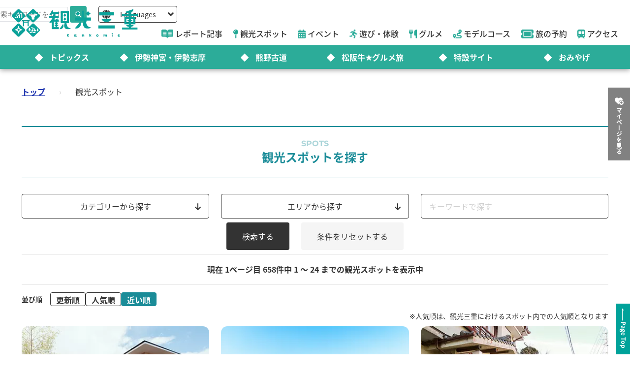

--- FILE ---
content_type: text/html; charset=utf-8
request_url: https://www.kankomie.or.jp/spot/index?lat=34.460744&lng=136.515468&order=distance&q%5Bm_spot_categories_id_in%5D%5B%5D=27&q%5Bm_spot_categories_id_in%5D%5B%5D=28&q%5Bm_spot_categories_id_in%5D%5B%5D=29&q%5Bm_spot_categories_id_in%5D%5B%5D=30&q%5Bm_spot_categories_id_in%5D%5B%5D=31&q%5Bm_spot_categories_id_in%5D%5B%5D=32
body_size: 18223
content:
<!DOCTYPE html>
<html lang="en">
<head prefix="og: https://ogp.me/ns#">
  <meta charset="utf-8">
<title>観光スポット | 観光三重(かんこうみえ) | 三重県の観光・旅行情報はここ！</title>
<meta name="description" content="観光スポット">
<link rel="canonical" href="https://www.kankomie.or.jp/spot/index">
<link rel="alternate" href="https://www.kankomie.or.jp/spot/index" hreflang="ja">
<link rel="alternate" href="https://www.kankomie.or.jp/spot/index" hreflang="x-default">
<meta property="og:description" content="観光スポット">
<meta property="og:image" content="https://www.kankomie.or.jp/assets/common/og_image-c324ae8809f9af5747f3a5262721d05fddb3286c0a4bad249e66f20e277edac8.webp">
<meta property="og:title" content="観光スポット | 観光三重(かんこうみえ) | 三重県の観光・旅行情報はここ！">
<meta property="og:type" content="article">
<meta property="og:twitter:card" content="summary_large_image">
<meta property="og:url" content="https://www.kankomie.or.jp/spot/index?lat=34.460744&amp;lng=136.515468&amp;order=distance&amp;q%5Bm_spot_categories_id_in%5D%5B%5D=27&amp;q%5Bm_spot_categories_id_in%5D%5B%5D=28&amp;q%5Bm_spot_categories_id_in%5D%5B%5D=29&amp;q%5Bm_spot_categories_id_in%5D%5B%5D=30&amp;q%5Bm_spot_categories_id_in%5D%5B%5D=31&amp;q%5Bm_spot_categories_id_in%5D%5B%5D=32">
  <link rel="preconnect" href="https://maps.googleapis.com" />
  <link rel="preconnect" href="https://fonts.gstatic.com" crossorigin />
  <meta name="viewport" content="width=device-width, initial-scale=1, shrink-to-fit=no" />
  <meta name="robots" content="max-image-preview:large">
    <!-- Google Tag Manager -->
    <script>(function(w,d,s,l,i){w[l]=w[l]||[];w[l].push({'gtm.start':
    new Date().getTime(),event:'gtm.js'});var f=d.getElementsByTagName(s)[0],
    j=d.createElement(s),dl=l!='dataLayer'?'&l='+l:'';j.async=true;j.src=
    'https://www.googletagmanager.com/gtm.js?id='+i+dl;f.parentNode.insertBefore(j,f);
    })(window,document,'script','dataLayer','GTM-W7B2MSW');</script>
    <!-- End Google Tag Manager -->
  <link rel="stylesheet" href="https://www.kankomie.or.jp/assets/application-c70e033f807469137ad98cfa72695e4899128a031518aef5784da9177d8fd62d.css" media="all" />
  <link rel="stylesheet" href="https://www.kankomie.or.jp/packs/css/application-2f2a45f1.css" media="all" />
    <script src="https://maps.googleapis.com/maps/api/js?key=AIzaSyDI30PDvQX_cD68O0xTEj6-tU1fxz3DRCk&amp;callback=Function.prototype&amp;libraries=places" defer="defer"></script>
  <meta name="csrf-param" content="authenticity_token" />
<meta name="csrf-token" content="bBqT_w7rbV0On58meesD7nY4FvEso42Ugz9dTMsUmTJA3L9QYfhpZfD-G78GT1EUbZDEVXYoFkJ0W2mbSFzAMA" />
</head>
<body data-url-path="/spot/index">
    <!-- Google Tag Manager (noscript) -->
    <noscript><iframe src="https://www.googletagmanager.com/ns.html?id=GTM-W7B2MSW"
    height="0" width="0" style="display:none;visibility:hidden"></iframe></noscript>
    <!-- End Google Tag Manager (noscript) -->
  <header class="miepref-global-header" data-role="miepref-header">

  <button class="miepref-global-header-toggler" type="button" data-role="miepref-header-opener" aria-label="メニューボタン">
    <span></span>
  </button>

  <div class="miepref-global-header-logo">
    <a class="miepref-global-header-logo__link" href="/">
      <img alt="観光三重(かんこうみえ)ロゴ画像" class="miepref-global-header-logo__img" src="https://www.kankomie.or.jp/miepref-logo.webp" />
</a>  </div>

  <div class="miepref-global-header-contents" data-role="miepref-header-contents">
    <!-- Util Container -->
    <div class="miepref-global-header-util-container">
      <div class="miepref-global-header-utils">
        <div class="miepref-global-header-g-search" data-role="miepref-header-g-search">
          <script async src="https://cse.google.com/cse.js?cx=90844103c4f064f88"></script>
          <div class="gcse-search"></div>
        </div>
        <div class="miepref-global-header-lang">
          <div class="miepref-global-header-lang__disp" data-role="miepref-header-lang-opener">
            <img class="miepref-global-header-lang__disp-globe-icon" src="https://www.kankomie.or.jp/assets/common/miepref-gnav-icon-globe-0ef930eb5a02d70b899dbd682307c4fb15443cbff2373bc6b02ef5353427b818.webp" />
            <span class="miepref-global-header-lang__disp-txt">Languages</span>
            <img class="miepref-global-header-lang__disp-down-icon" src="https://www.kankomie.or.jp/assets/common/miepref-gnav-icon-down-7ad216218a99e8ddbdbff038a5c61217707854d65844e510540c25d21116c387.webp" />
          </div>
          <ul class="miepref-global-header-lang__list" data-role="miepref-header-lang-list">
            <li class="miepref-global-header-lang__list-item">
              <a class="miepref-global-header-lang__list-item-link" href="https://visitmie-japan.travel/en/" target="_blank">English</a>
            </li>
            <li class="miepref-global-header-lang__list-item">
              <a class="miepref-global-header-lang__list-item-link" href="https://visitmie-japan.travel/tw/" target="_blank">繁體中文</a>
            </li>
            <li class="miepref-global-header-lang__list-item">
              <a class="miepref-global-header-lang__list-item-link" href="https://visitmie-japan.travel/th/" target="_blank">ภาษาไทย</a>
            </li>
            <li class="miepref-global-header-lang__list-item">
              <a class="miepref-global-header-lang__list-item-link" href="https://visitmie-japan.travel/fr/" target="_blank">Français</a>
            </li>
          </ul>
        </div>
      </div>
    </div>
    <!-- Main Container -->
    <div class="miepref-global-header-main-container">
      <div class="miepref-global-header-content-ttl">観光案内</div>
      <nav class="miepref-global-header-menu">
        <ul class="miepref-global-header-menu-list">
          <li class="miepref-global-header-menu-list-item">
            <a class="miepref-global-header-menu-list-item__link" href="/feature">
              <span class="icon"><img class="miepref-global-header-menu-list-item__icon" alt="" src="https://www.kankomie.or.jp/assets/common/miepref-gnav-icon-feature-d074799c93869257b4a4fd0c0a9e3c508f5ae7c8abcd25395467e55881d93ff5.webp" /></span>
              <span class="txt">レポート記事</span>
</a>          </li>
          <li class="miepref-global-header-menu-list-item">
            <a class="miepref-global-header-menu-list-item__link" href="/spot">
              <span class="icon"><img class="miepref-global-header-menu-list-item__icon" alt="" src="https://www.kankomie.or.jp/assets/common/miepref-gnav-icon-spot-2f9319155067f46217a45cf8d5af509697ce5df58dcd93d2758a96f156d8136b.webp" /></span>
              <span class="txt">観光スポット</span>
</a>          </li>
          <li class="miepref-global-header-menu-list-item">
            <a class="miepref-global-header-menu-list-item__link" href="/event">
              <span class="icon"><img class="miepref-global-header-menu-list-item__icon" alt="" src="https://www.kankomie.or.jp/assets/common/miepref-gnav-icon-event-7dd86d23402deda38d77f35685cf4a133fe74cc035ab7f4352fa52859f84a203.webp" /></span>
              <span class="txt">イベント</span>
</a>          </li>
          <li class="miepref-global-header-menu-list-item">
            <a class="miepref-global-header-menu-list-item__link" href="/activity">
              <span class="icon"><img class="miepref-global-header-menu-list-item__icon" alt="" src="https://www.kankomie.or.jp/assets/common/miepref-gnav-icon-activity-ed3ee0322e9d3f2be92e82fd162e24cbd3bc835faf902994f059b9b6ec783c1c.webp" /></span>
              <span class="txt">遊び・体験</span>
</a>          </li>
          <li class="miepref-global-header-menu-list-item">
            <a class="miepref-global-header-menu-list-item__link" href="/season/gourmet/index">
              <span class="icon"><img class="miepref-global-header-menu-list-item__icon" alt="" src="https://www.kankomie.or.jp/assets/common/miepref-gnav-icon-gourmet-7f8760f71ab5caddd8fe2e864b671af5e99f467ed2892a31f885290067d6bfe6.webp" /></span>
              <span class="txt">グルメ</span>
</a>          </li>
          <li class="miepref-global-header-menu-list-item">
            <a class="miepref-global-header-menu-list-item__link" href="/course">
              <span class="icon"><img class="miepref-global-header-menu-list-item__icon" alt="" src="https://www.kankomie.or.jp/assets/common/miepref-gnav-icon-course-5d698fbe88613abd7579be1a33e5e3256187a0c74da971b6eba5cd5dbd8fe23c.webp" /></span>
              <span class="txt">モデルコース</span>
</a>          </li>
          <li class="miepref-global-header-menu-list-item">
            <a class="miepref-global-header-menu-list-item__link" href="/yado">
              <span class="icon"><img class="miepref-global-header-menu-list-item__icon" alt="" src="https://www.kankomie.or.jp/assets/common/miepref-gnav-icon-reservation-4b3730e1d2450d18e3fae42e64392d1c108b3d9f0104b5b789cd4c0bfb882357.webp" /></span>
              <span class="txt">旅の予約</span>
</a>          </li>
          <li class="miepref-global-header-menu-list-item">
            <a class="miepref-global-header-menu-list-item__link" href="/traffic">
              <span class="icon"><img class="miepref-global-header-menu-list-item__icon" alt="" src="https://www.kankomie.or.jp/assets/common/miepref-gnav-icon-access-3451f05aec2be51ff91f97f619359345181b5949ee3b3b19cb78338916292dcb.webp" /></span>
              <span class="txt">アクセス</span>
</a>          </li>
        </ul>
      </nav>
    </div>
    <!-- Feature Container -->
    <div class="miepref-global-header-feature-container">
      <div class="miepref-global-header-content-ttl">おすすめ特集</div>
      <ul class="miepref-global-header-feature-list">
          <li class="miepref-global-header-feature-list-item">
              <a class="miepref-global-header-feature-list-item__link" href="https://www.kankomie.or.jp/topic/index">
                <span class="miepref-global-header-feature-list-item__icon"></span>
                <span class="miepref-global-header-feature-list-item__txt"></span>トピックス
</a>          </li>
          <li class="miepref-global-header-feature-list-item">
              <a class="miepref-global-header-feature-list-item__link" href="https://www.kankomie.or.jp/special/iseshima/">
                <span class="miepref-global-header-feature-list-item__icon"></span>
                <span class="miepref-global-header-feature-list-item__txt"></span>伊勢神宮・伊勢志摩
</a>          </li>
          <li class="miepref-global-header-feature-list-item">
              <a class="miepref-global-header-feature-list-item__link" href="https://www.kankomie.or.jp/special/kumanokodo/">
                <span class="miepref-global-header-feature-list-item__icon"></span>
                <span class="miepref-global-header-feature-list-item__txt"></span>熊野古道
</a>          </li>
          <li class="miepref-global-header-feature-list-item">
              <a id="special-matsuzaka" class="miepref-global-header-feature-list-item__link" href="https://www.kankomie.or.jp/special/matsusaka/">
                <span class="miepref-global-header-feature-list-item__icon"></span>
                <span class="miepref-global-header-feature-list-item__txt"></span>松阪牛★グルメ旅
</a>          </li>
          <li class="miepref-global-header-feature-list-item">
              <a class="miepref-global-header-feature-list-item__link" href="https://www.kankomie.or.jp/sites">
                <span class="miepref-global-header-feature-list-item__icon"></span>
                <span class="miepref-global-header-feature-list-item__txt"></span>特設サイト
</a>          </li>
          <li class="miepref-global-header-feature-list-item">
              <a class="miepref-global-header-feature-list-item__link" href="https://www.kankomie.or.jp/season/gift/index">
                <span class="miepref-global-header-feature-list-item__icon"></span>
                <span class="miepref-global-header-feature-list-item__txt"></span>おみやげ
</a>          </li>
      </ul>
    </div>
    <!-- mypage button -->
      <div class="miepref-global-header-myplan">
        <a class="miepref-global-header-myplan__btn" href="/mypage">
          <span class="icon"><i class="fa-solid fa-heart-circle-plus" aria-hidden="true"></i></span>
          <span class="txt">マイページを見る</span>
</a>      </div>
  </div>
</header>

  <!--
  <span class="favorite-count__icon" aria-hidden="true"><i class="fas fa-folder-open"></i></span>
  <span data-controller="favorite-count" data-favorite-count-path="/favorite/favorite_spot_ids" class="favorite-count__num"></span>
  -->

    <script type="application/ld+json">
      {"@context":"https://schema.org","@type":"BreadcrumbList","itemListElement":[{"@type":"ListItem","position":1,"name":"トップ","item":"https://www.kankomie.or.jp/"},{"@type":"ListItem","position":2,"name":"観光スポット","item":"https://www.kankomie.or.jp/spot/index?lat=34.460744&lng=136.515468&order=distance&q%5Bm_spot_categories_id_in%5D%5B%5D=27&q%5Bm_spot_categories_id_in%5D%5B%5D=28&q%5Bm_spot_categories_id_in%5D%5B%5D=29&q%5Bm_spot_categories_id_in%5D%5B%5D=30&q%5Bm_spot_categories_id_in%5D%5B%5D=31&q%5Bm_spot_categories_id_in%5D%5B%5D=32"}]}
    </script>
  <main class="miepref-site-main" ontouchstart="">
      <div class="breadcrumbs"><a href="/">トップ</a> &rsaquo; <span class="current">観光スポット</span></div>
    

<div class="container">
  <div class="row">
    <div class="col-12">
      <h1 class="heading-1-1">
        <span class="heading-1-1__sub-txt">Spots</span>
        <span class="heading-1-1__main-txt">観光スポットを探す</span>
      </h1>
    </div>
  </div>
</div>

<!-- 検索条件 -->
<form class="container archive-filter" id="spot_search" data-role="archive-filter" data-hide-class-name="d-none" action="/spot/index" accept-charset="UTF-8" method="get">

  <div class="row">
    <div class="col-12 col-md-6 col-lg-4 mb-2">
      <button type="button" class="btn-form-select position-relative" data-role="archive-filter-selector" data-content-id="b">
        カテゴリーから探す
        <span class="icon-pos-r" aria-hidden="true"><i class="fa-solid fa-arrow-down"></i></span>
      </button>
    </div>
    <div class="col-12 col-md-6 col-lg-4 mb-2">
      <button type="button" class="btn-form-select position-relative" data-role="archive-filter-selector" data-content-id="c">
      エリアから探す
        <span class="icon-pos-r" aria-hidden="true"><i class="fa-solid fa-arrow-down"></i></span>
      </button>
    </div>
    <div class="col-12 col-md-12 col-lg-4 mb-2">
      <div class="archive-filter__keyword">
        <input placeholder="キーワードで探す" class="w-100" type="search" name="q[name_or_title_or_description_cont_all]" id="q_name_or_title_or_description_cont_all" />
      </div>
    </div>
  </div>

  <div class="row">
    <div class="col-12 position-relative">
      <div class="archive-filter__content-wrap d-none" data-role="archive-filter-content-wrap">
        <button type="button" class="archive-filter__content-closer" data-role="archive-filter-content-closer" aria-label="Close">
          <i class="fa-solid fa-xmark"></i>
        </button>
        <div class="archive-filter__content d-none" data-role="archive-filter-content" data-content-id="b">
          <p class="archive-filter__content-heading">カテゴリーから探す</p>
          <ul class="list-unstyled p-0">
            <input type="hidden" name="q[m_spot_kinds_id_in][]" value="" autocomplete="off" />
              <li class="mb-4">
                <label class="fw-bold">
                  <label class="" for="q_m_spot_kinds_id_in_1"><input class="" type="checkbox" value="1" name="q[m_spot_kinds_id_in][]" id="q_m_spot_kinds_id_in_1" />見る・遊ぶ(観光スポット)</label>
                </label>
                <ul>
                    <input class="" data-role="archive-filter-parent-ck" data-group-id="cat1" type="checkbox" value="true" name="spot_category_all[1]" id="spot_category_all_1" />
                    全て
                  <ul class="list-unstyled ps-3 d-flex flex-wrap">
                    <input type="hidden" name="q[m_spot_categories_id_in][]" value="" autocomplete="off" />
                    <li class="col-12 col-sm-6 col-md-4 col-lg-2">
                      <label class="" for="q_m_spot_categories_id_in_1"><input class="" data-group-id="cat1" type="checkbox" value="1" name="q[m_spot_categories_id_in][]" id="q_m_spot_categories_id_in_1" />見る・遊ぶ</label>
                    </li>

                    <li class="col-12 col-sm-6 col-md-4 col-lg-2">
                      <label class="" for="q_m_spot_categories_id_in_2"><input class="" data-group-id="cat1" type="checkbox" value="2" name="q[m_spot_categories_id_in][]" id="q_m_spot_categories_id_in_2" />伊勢神宮関連</label>
                    </li>

                    <li class="col-12 col-sm-6 col-md-4 col-lg-2">
                      <label class="" for="q_m_spot_categories_id_in_3"><input class="" data-group-id="cat1" type="checkbox" value="3" name="q[m_spot_categories_id_in][]" id="q_m_spot_categories_id_in_3" />歴史・文化に触れる</label>
                    </li>

                    <li class="col-12 col-sm-6 col-md-4 col-lg-2">
                      <label class="" for="q_m_spot_categories_id_in_4"><input class="" data-group-id="cat1" type="checkbox" value="4" name="q[m_spot_categories_id_in][]" id="q_m_spot_categories_id_in_4" />自然・花を愛でる</label>
                    </li>

                    <li class="col-12 col-sm-6 col-md-4 col-lg-2">
                      <label class="" for="q_m_spot_categories_id_in_5"><input class="" data-group-id="cat1" type="checkbox" value="5" name="q[m_spot_categories_id_in][]" id="q_m_spot_categories_id_in_5" />テーマパークで遊ぶ</label>
                    </li>

                    <li class="col-12 col-sm-6 col-md-4 col-lg-2">
                      <label class="" for="q_m_spot_categories_id_in_6"><input class="" data-group-id="cat1" type="checkbox" value="6" name="q[m_spot_categories_id_in][]" id="q_m_spot_categories_id_in_6" />キャンプ・スポーツを満喫</label>
                    </li>

                    <li class="col-12 col-sm-6 col-md-4 col-lg-2">
                      <label class="" for="q_m_spot_categories_id_in_7"><input class="" data-group-id="cat1" type="checkbox" value="7" name="q[m_spot_categories_id_in][]" id="q_m_spot_categories_id_in_7" />フルーツ狩り・収穫</label>
                    </li>

                    <li class="col-12 col-sm-6 col-md-4 col-lg-2">
                      <label class="" for="q_m_spot_categories_id_in_8"><input class="" data-group-id="cat1" type="checkbox" value="8" name="q[m_spot_categories_id_in][]" id="q_m_spot_categories_id_in_8" />日帰り入浴で極楽</label>
                    </li>

                    <li class="col-12 col-sm-6 col-md-4 col-lg-2">
                      <label class="" for="q_m_spot_categories_id_in_9"><input class="" data-group-id="cat1" type="checkbox" value="9" name="q[m_spot_categories_id_in][]" id="q_m_spot_categories_id_in_9" />体験プランで思い出作り</label>
                    </li>

                    <li class="col-12 col-sm-6 col-md-4 col-lg-2">
                      <label class="" for="q_m_spot_categories_id_in_10"><input class="" data-group-id="cat1" type="checkbox" value="10" name="q[m_spot_categories_id_in][]" id="q_m_spot_categories_id_in_10" />雨の日もOK</label>
                    </li>

                    <li class="col-12 col-sm-6 col-md-4 col-lg-2">
                      <label class="" for="q_m_spot_categories_id_in_11"><input class="" data-group-id="cat1" type="checkbox" value="11" name="q[m_spot_categories_id_in][]" id="q_m_spot_categories_id_in_11" />絶景スポット</label>
                    </li>

                    <li class="col-12 col-sm-6 col-md-4 col-lg-2">
                      <label class="" for="q_m_spot_categories_id_in_12"><input class="" data-group-id="cat1" type="checkbox" value="12" name="q[m_spot_categories_id_in][]" id="q_m_spot_categories_id_in_12" />海水浴・釣り</label>
                    </li>

                    <li class="col-12 col-sm-6 col-md-4 col-lg-2">
                      <label class="" for="q_m_spot_categories_id_in_13"><input class="" data-group-id="cat1" type="checkbox" value="13" name="q[m_spot_categories_id_in][]" id="q_m_spot_categories_id_in_13" />島</label>
                    </li>
                  </ul>
                </ul>
              </li>

              <li class="mb-4">
                <label class="fw-bold">
                  <label class="" for="q_m_spot_kinds_id_in_2"><input class="" type="checkbox" value="2" name="q[m_spot_kinds_id_in][]" id="q_m_spot_kinds_id_in_2" />食べる・買う(グルメ・おみやげ)</label>
                </label>
                <ul>
                    <input class="" data-role="archive-filter-parent-ck" data-group-id="cat2" type="checkbox" value="true" name="spot_category_all[2]" id="spot_category_all_2" />
                    全て
                  <ul class="list-unstyled ps-3 d-flex flex-wrap">
                    <input type="hidden" name="q[m_spot_categories_id_in][]" value="" autocomplete="off" />
                    <li class="col-12 col-sm-6 col-md-4 col-lg-2">
                      <label class="" for="q_m_spot_categories_id_in_14"><input class="" data-group-id="cat2" type="checkbox" value="14" name="q[m_spot_categories_id_in][]" id="q_m_spot_categories_id_in_14" />食べる・買う</label>
                    </li>

                    <li class="col-12 col-sm-6 col-md-4 col-lg-2">
                      <label class="" for="q_m_spot_categories_id_in_15"><input class="" data-group-id="cat2" type="checkbox" value="15" name="q[m_spot_categories_id_in][]" id="q_m_spot_categories_id_in_15" />海の幸・伊勢海老</label>
                    </li>

                    <li class="col-12 col-sm-6 col-md-4 col-lg-2">
                      <label class="" for="q_m_spot_categories_id_in_16"><input class="" data-group-id="cat2" type="checkbox" value="16" name="q[m_spot_categories_id_in][]" id="q_m_spot_categories_id_in_16" />松阪牛</label>
                    </li>

                    <li class="col-12 col-sm-6 col-md-4 col-lg-2">
                      <label class="" for="q_m_spot_categories_id_in_17"><input class="" data-group-id="cat2" type="checkbox" value="17" name="q[m_spot_categories_id_in][]" id="q_m_spot_categories_id_in_17" />伊勢うどん</label>
                    </li>

                    <li class="col-12 col-sm-6 col-md-4 col-lg-2">
                      <label class="" for="q_m_spot_categories_id_in_18"><input class="" data-group-id="cat2" type="checkbox" value="18" name="q[m_spot_categories_id_in][]" id="q_m_spot_categories_id_in_18" />てこね寿司</label>
                    </li>

                    <li class="col-12 col-sm-6 col-md-4 col-lg-2">
                      <label class="" for="q_m_spot_categories_id_in_19"><input class="" data-group-id="cat2" type="checkbox" value="19" name="q[m_spot_categories_id_in][]" id="q_m_spot_categories_id_in_19" />ご当地グルメ</label>
                    </li>

                    <li class="col-12 col-sm-6 col-md-4 col-lg-2">
                      <label class="" for="q_m_spot_categories_id_in_20"><input class="" data-group-id="cat2" type="checkbox" value="20" name="q[m_spot_categories_id_in][]" id="q_m_spot_categories_id_in_20" />居酒屋・食堂</label>
                    </li>

                    <li class="col-12 col-sm-6 col-md-4 col-lg-2">
                      <label class="" for="q_m_spot_categories_id_in_21"><input class="" data-group-id="cat2" type="checkbox" value="21" name="q[m_spot_categories_id_in][]" id="q_m_spot_categories_id_in_21" />餅</label>
                    </li>

                    <li class="col-12 col-sm-6 col-md-4 col-lg-2">
                      <label class="" for="q_m_spot_categories_id_in_22"><input class="" data-group-id="cat2" type="checkbox" value="22" name="q[m_spot_categories_id_in][]" id="q_m_spot_categories_id_in_22" />銘菓・スイーツ</label>
                    </li>

                    <li class="col-12 col-sm-6 col-md-4 col-lg-2">
                      <label class="" for="q_m_spot_categories_id_in_23"><input class="" data-group-id="cat2" type="checkbox" value="23" name="q[m_spot_categories_id_in][]" id="q_m_spot_categories_id_in_23" />伊勢茶</label>
                    </li>

                    <li class="col-12 col-sm-6 col-md-4 col-lg-2">
                      <label class="" for="q_m_spot_categories_id_in_24"><input class="" data-group-id="cat2" type="checkbox" value="24" name="q[m_spot_categories_id_in][]" id="q_m_spot_categories_id_in_24" />真珠</label>
                    </li>

                    <li class="col-12 col-sm-6 col-md-4 col-lg-2">
                      <label class="" for="q_m_spot_categories_id_in_25"><input class="" data-group-id="cat2" type="checkbox" value="25" name="q[m_spot_categories_id_in][]" id="q_m_spot_categories_id_in_25" />ご利益グッズ</label>
                    </li>

                    <li class="col-12 col-sm-6 col-md-4 col-lg-2">
                      <label class="" for="q_m_spot_categories_id_in_26"><input class="" data-group-id="cat2" type="checkbox" value="26" name="q[m_spot_categories_id_in][]" id="q_m_spot_categories_id_in_26" />道の駅・直売所</label>
                    </li>
                  </ul>
                </ul>
              </li>

              <li class="mb-4">
                <label class="fw-bold">
                  <label class="" for="q_m_spot_kinds_id_in_3"><input class="" type="checkbox" value="3" name="q[m_spot_kinds_id_in][]" id="q_m_spot_kinds_id_in_3" />泊まる(宿泊施設・温泉)</label>
                </label>
                <ul>
                    <input class="" data-role="archive-filter-parent-ck" data-group-id="cat3" type="checkbox" value="true" name="spot_category_all[3]" id="spot_category_all_3" />
                    全て
                  <ul class="list-unstyled ps-3 d-flex flex-wrap">
                    <input type="hidden" name="q[m_spot_categories_id_in][]" value="" autocomplete="off" />
                    <li class="col-12 col-sm-6 col-md-4 col-lg-2">
                      <label class="" for="q_m_spot_categories_id_in_27"><input class="" data-group-id="cat3" type="checkbox" value="27" checked="checked" name="q[m_spot_categories_id_in][]" id="q_m_spot_categories_id_in_27" />泊る</label>
                    </li>

                    <li class="col-12 col-sm-6 col-md-4 col-lg-2">
                      <label class="" for="q_m_spot_categories_id_in_28"><input class="" data-group-id="cat3" type="checkbox" value="28" checked="checked" name="q[m_spot_categories_id_in][]" id="q_m_spot_categories_id_in_28" />宿</label>
                    </li>

                    <li class="col-12 col-sm-6 col-md-4 col-lg-2">
                      <label class="" for="q_m_spot_categories_id_in_29"><input class="" data-group-id="cat3" type="checkbox" value="29" checked="checked" name="q[m_spot_categories_id_in][]" id="q_m_spot_categories_id_in_29" />ホテル</label>
                    </li>

                    <li class="col-12 col-sm-6 col-md-4 col-lg-2">
                      <label class="" for="q_m_spot_categories_id_in_30"><input class="" data-group-id="cat3" type="checkbox" value="30" checked="checked" name="q[m_spot_categories_id_in][]" id="q_m_spot_categories_id_in_30" />旅館</label>
                    </li>

                    <li class="col-12 col-sm-6 col-md-4 col-lg-2">
                      <label class="" for="q_m_spot_categories_id_in_31"><input class="" data-group-id="cat3" type="checkbox" value="31" checked="checked" name="q[m_spot_categories_id_in][]" id="q_m_spot_categories_id_in_31" />民宿</label>
                    </li>

                    <li class="col-12 col-sm-6 col-md-4 col-lg-2">
                      <label class="" for="q_m_spot_categories_id_in_32"><input class="" data-group-id="cat3" type="checkbox" value="32" checked="checked" name="q[m_spot_categories_id_in][]" id="q_m_spot_categories_id_in_32" />キャンプ場</label>
                    </li>
                  </ul>
                </ul>
              </li>

              <li class="mb-4">
                <label class="fw-bold">
                  <label class="" for="q_m_spot_kinds_id_in_6"><input class="" type="checkbox" value="6" name="q[m_spot_kinds_id_in][]" id="q_m_spot_kinds_id_in_6" />三重県×ミジュマル</label>
                </label>
                <ul>
                  <ul class="list-unstyled ps-3 d-flex flex-wrap">
                    <input type="hidden" name="q[m_spot_categories_id_in][]" value="" autocomplete="off" />                  </ul>
                </ul>
              </li>
          </ul>
        </div>
        <div class="archive-filter__content d-none" data-role="archive-filter-content" data-content-id="c">
          <p class="archive-filter__content-heading">エリアから探す</p>
          <div class="row">
            <div class="col-12 col-lg-4 mb-2">
              <div class="archive-filter-area-map">
                <img loading="lazy" class="archive-filter-area-map__partial-img" data-role="archive-filter-area-partial-map-img" data-area-id="area1" usemap="#archiveFilterMapImageMap" src="https://www.kankomie.or.jp/assets/common/img_archive-filter-map_area1-d82bbd768040131466ba982d2820184a37910456ca84b76621a414b04d4360bf.webp" />
                <img loading="lazy" class="archive-filter-area-map__partial-img" data-role="archive-filter-area-partial-map-img" data-area-id="area2" usemap="#archiveFilterMapImageMap" src="https://www.kankomie.or.jp/assets/common/img_archive-filter-map_area2-a00fb43a49262e01ce8335c1656beb3131c00b7daca1f555bcda7b63139ffd3c.webp" />
                <img loading="lazy" class="archive-filter-area-map__partial-img" data-role="archive-filter-area-partial-map-img" data-area-id="area3" usemap="#archiveFilterMapImageMap" src="https://www.kankomie.or.jp/assets/common/img_archive-filter-map_area3-0c10fcdd3c952b9dc1f22c97e14fd7cc51b1d83f63776d48c9c29ecea079d3a5.webp" />
                <img loading="lazy" class="archive-filter-area-map__partial-img" data-role="archive-filter-area-partial-map-img" data-area-id="area4" usemap="#archiveFilterMapImageMap" src="https://www.kankomie.or.jp/assets/common/img_archive-filter-map_area4-1059cdecbc5d56732839a0739140b22cbf59725c422cda7c94476b90af9aed36.webp" />
                <img loading="lazy" class="archive-filter-area-map__partial-img" data-role="archive-filter-area-partial-map-img" data-area-id="area5" usemap="#archiveFilterMapImageMap" src="https://www.kankomie.or.jp/assets/common/img_archive-filter-map_area5-1e564a2927a435b41ef3371d13a07bb45eed8177f60c76a1ab7b4645f6231459.webp" />
                <img loading="lazy" class="archive-filter-area-map__base-img" data-role="archive-filter-area-base-map-img" usemap="#archiveFilterMapImageMap" src="https://www.kankomie.or.jp/assets/common/img_archive-filter-map-2a90a3e6e1756631c9d184f3c7c47e02475f807f141b044b293e6eeda6b81b0d.webp" />
              </div>

              <map
                data-role="active-filter-area-map"
                data-origin-w="546"
                data-origin-h="548"
                name="archiveFilterMapImageMap">
                  <area data-role="archive-filter-area-imagemap-area" data-area-id="area1" shape="poly" alt="" coords="297,69, 157,69, 157,29, 297,29, 297,69" href="">
                  <area data-role="archive-filter-area-imagemap-area" data-area-id="area2" shape="poly" alt="" coords="181,163, 41,163, 41,123, 181,123, 181,163" href="">
                  <area data-role="archive-filter-area-imagemap-area" data-area-id="area3" shape="poly" alt="" coords="207,261, 67,261, 67,221, 207,221, 207,261" href="">
                  <area data-role="archive-filter-area-imagemap-area" data-area-id="area4" shape="poly" alt="" coords="496,263, 366,263, 366,223, 496,223, 496,263" href="">
                  <area data-role="archive-filter-area-imagemap-area" data-area-id="area5" shape="poly" alt="" coords="151,383, 11,383, 11,343, 151,343, 151,383" href="">
                  <area data-role="archive-filter-area-imagemap-area" data-area-id="area1" shape="poly" alt="" coords="234,138, 238,135, 252,133, 268,135, 279,138, 288,137, 297,135, 301,133, 305,130, 312,123, 318,115, 322,104, 323,98, 321,97, 321,93, 325,85, 330,80, 333,79, 338,78, 338,75, 340,74, 344,74, 348,72, 350,71, 353,72, 357,74, 360,73, 358,71, 355,67, 354,61, 354,57, 349,55,
                  341,48, 334,43, 331,41,
                  325,33, 324,39, 319,38, 317,38, 312,29, 301,22, 300,19, 296,18, 297,15, 294,12, 293,8, 291,8, 286,15, 275,14, 268,19, 261,17, 260,27, 271,32, 272,36, 268,40, 267,42, 272,46, 268,48, 268,59, 270,62, 262,65, 263,78, 261,80, 262,86, 255,94, 249,101, 246,107, 234,112, 225,117, 222,118, 221,121, 221,128, 227,134, 234,138"
                  href="">
                  <area data-role="archive-filter-area-imagemap-area" data-area-id="area2" shape="poly" alt="" coords="236,141, 233,137, 228,135, 222,131, 220,124, 222,118, 221,116, 218,118, 214,120, 208,119, 198,116, 193,114, 194,112, 191,112, 187,112, 183,112, 180,113, 175,109, 170,114, 172,115, 175,116, 178,116, 178,121, 176,121, 173,123, 172,125, 169,126, 169,129, 169,133, 163,136,
                  156,137, 152,138,
                  150,139, 154,142, 153,145, 154,148, 157,151, 161,157, 163,159, 160,161, 162,163, 165,165, 167,168, 167,170, 167,171, 162,177, 165,182, 162,186, 159,193, 157,197, 161,199, 168,203, 172,204, 172,204, 176,206, 179,204, 183,203, 185,204, 188,205, 192,203, 195,201, 199,202, 204,203, 210,200, 216,190, 218,178, 224,162, 233,148,
                  236,142, 236,141" href="">
                  <area data-role="archive-filter-area-imagemap-area" data-area-id="area3" shape="poly" alt="" coords="261,293, 260,292, 260,291, 260,291, 260,291, 262,287, 264,286, 264,283, 264,282, 264,281, 265,280, 268,278, 273,275, 273,274, 273,274, 274,270, 277,268, 281,267, 281,267, 286,263, 289,256, 292,248, 295,239, 301,229, 309,220, 311,218, 311,214, 311,210, 315,200, 315,198,
                  314,194, 313,192,
                  311,192, 308,193, 301,191, 300,190, 298,190, 294,190, 291,190, 290,189, 292,187, 294,187, 296,184, 296,182, 297,176, 296,172, 295,172, 295,171, 293,171, 291,170, 288,169, 289,164, 291,152, 298,138, 302,134, 301,133, 298,134, 293,136, 283,138, 271,136, 260,134, 248,133, 236,137, 234,138, 236,141, 236,142, 233,148, 224,162,
                  218,178, 216,190, 210,200, 204,203, 199,202, 195,201, 192,203, 189,205, 190,206, 192,209, 193,210, 190,214, 193,215, 198,212, 204,212, 205,218, 209,221, 206,225, 203,230, 201,234, 200,234, 195,235, 191,236, 188,235, 185,237, 181,236, 174,240, 170,238, 169,244, 165,247, 164,250, 166,253, 170,258, 173,264, 174,267, 178,268,
                  180,272, 180,272, 172,275, 172,279, 175,282, 177,283, 177,288, 181,289, 176,297, 176,301, 173,303, 170,306, 173,309, 176,314, 188,308, 196,303, 203,296, 212,288, 224,282, 227,283, 228,285, 228,289, 233,293, 240,293, 246,296, 249,302, 253,299, 254,303, 259,302, 262,302, 264,299, 263,297, 261,293" href="">
                  <area data-role="archive-filter-area-imagemap-area" data-area-id="area4" shape="poly" alt="" coords="270,298, 264,299, 260,291, 262,288, 264,286, 264,281, 272,277, 274,270, 283,267, 288,261, 293,243, 297,234, 307,220, 311,218, 310,212, 315,200, 313,192, 315,192, 318,193, 322,195, 323,199, 329,205, 336,207, 342,209, 345,210, 346,212, 348,212, 354,216, 361,220, 370,219,
                  372,225, 377,223,
                  385,229, 387,235, 397,234, 401,237, 400,240, 401,244, 397,249, 398,252, 395,254, 395,251, 387,254, 386,262, 391,259, 395,260, 387,265, 387,271, 390,272, 390,277, 393,282, 387,284, 386,286, 380,287, 379,290, 375,290, 367,289, 360,287, 358,286, 363,283, 372,285, 375,285, 376,282, 370,281, 371,277, 362,279, 361,277, 359,274,
                  357,274, 355,278, 345,275, 335,281, 336,276, 339,270, 343,268, 343,266, 338,264, 338,266, 334,269, 333,265, 331,265, 330,269, 327,271, 327,273, 330,273, 325,278, 328,279, 321,281, 321,283, 315,284, 311,289, 307,288, 303,281, 303,279, 299,281, 297,287, 297,290, 294,288, 294,284, 290,285, 288,285, 286,283, 283,283, 285,288,
                  286,291, 283,290, 284,295, 281,296, 281,299, 278,299, 278,297, 274,296, 271,293, 270,293, 270,298" href="">
                  <area data-role="archive-filter-area-imagemap-area" data-area-id="area5" shape="poly" alt="" coords="240,293, 233,293, 228,289, 228,285, 227,283, 224,282, 210,290, 207,292, 207,293, 203,296, 197,302, 196,303, 192,306, 188,308, 176,314, 176,314, 176,314, 176,313, 176,313, 176,313, 174,318, 173,322, 173,324, 173,328, 173,328, 175,334, 178,339, 173,337, 172,340, 172,347,
                  174,353, 174,354,
                  159,352, 158,351, 156,349, 154,350, 152,352, 149,350, 145,359, 148,369, 144,373, 139,371, 138,380, 133,379, 126,378, 122,380, 121,383, 118,384, 115,383, 116,386, 112,387, 117,392, 114,398, 111,397, 107,399, 104,397, 102,399, 105,402, 105,411, 114,415, 115,418, 116,422, 117,423, 120,427, 122,429, 125,428, 128,435, 137,437,
                  137,433, 147,437, 148,432, 151,424, 152,420, 156,413, 163,403, 169,395, 172,392, 174,391, 175,390, 177,390, 179,392, 181,392, 182,389, 184,389, 181,386, 185,385, 185,382, 187,380, 189,382, 191,385, 198,383, 198,380, 194,378, 200,376, 202,380, 204,375, 207,375, 206,373, 204,369, 202,370, 201,371, 199,370, 197,369, 202,367,
                  202,361, 210,365, 209,369, 212,368, 215,369, 218,369, 219,367, 218,365, 215,363, 219,360, 216,357, 218,355, 219,354, 215,351, 211,349, 211,347, 211,345, 212,343, 208,343, 203,343, 201,341, 199,340, 203,338, 206,336, 208,335, 208,334, 207,332, 210,330, 215,326, 218,324, 219,325, 216,330, 214,332, 214,333, 215,335, 218,333,
                  219,335, 221,337, 221,335, 221,334, 225,334, 226,336, 228,332, 229,328, 223,328, 223,325, 221,325, 221,323, 221,320, 222,317, 225,314, 227,311, 229,309, 232,309, 237,309, 238,303, 240,303, 242,304, 242,305, 245,306, 248,303, 249,302, 249,302, 245,296, 240,293" href="">
              </map>
            </div>
            <hr class="d-block d-lg-none">
            <div class="col-12 col-lg-8 mb-4">
              <ul class="list-unstyled">
                <li class="mb-4">
                  <div class="row">
                    <div class="col-12 col-lg-4">
                      <button type="button" class="archive-filter__area-map-list-btn --area_1" data-role="archive-filter-area-btn" data-area-id="area1">北勢エリア</button>
                    </div>
                    <div class="col-12 col-lg-8">
                      <div class="archive-filter__area-map-list-txt">
                        「ナガシマスパーランド」「鈴鹿サーキット」「なばなの里」など、アミューズメントスポットが充実しているエリア。
                      </div>
                    </div>
                  </div>
                </li>
                <li class="mb-4">
                  <div class="row">
                    <div class="col-12 col-lg-4">
                      <button type="button" class="archive-filter__area-map-list-btn --area_2" data-role="archive-filter-area-btn" data-area-id="area2">伊賀エリア</button>
                    </div>
                    <div class="col-12 col-lg-8">
                      <div class="archive-filter__area-map-list-txt">
                        伊賀ではぜひ忍者体験を。名張の名瀑「赤目四十八滝」や「青蓮寺湖」といった名水スポットで自然散策もおすすめ。
                      </div>
                    </div>
                  </div>
                </li>
                <li class="mb-4">
                  <div class="row">
                    <div class="col-12 col-lg-4">
                      <button type="button" class="archive-filter__area-map-list-btn --area_3" data-role="archive-filter-area-btn" data-area-id="area3">中南勢エリア</button>
                    </div>
                    <div class="col-12 col-lg-8">
                      <div class="archive-filter__area-map-list-txt">
                        津のうなぎ」と「松阪牛」を味わう、贅沢グルメ旅はいかがですか？満腹になったら「榊原温泉」に浸かって至福のひとときを。
                      </div>
                    </div>
                  </div>
                </li>
                <li class="mb-4">
                  <div class="row">
                    <div class="col-12 col-lg-4">
                      <button type="button" class="archive-filter__area-map-list-btn --area_4" data-role="archive-filter-area-btn" data-area-id="area4">伊勢志摩エリア</button>
                    </div>
                    <div class="col-12 col-lg-8">
                      <div class="archive-filter__area-map-list-txt">
                        一度は行きたい「伊勢神宮」、「海女小屋体験」もできる鳥羽、「英虞湾」をはじめ風光明媚な志摩がある、人気のエリア。
                      </div>
                    </div>
                  </div>
                </li>
                <li>
                  <div class="row">
                    <div class="col-12 col-lg-4">
                      <button type="button" class="archive-filter__area-map-list-btn --area_5" data-role="archive-filter-area-btn" data-area-id="area5">東紀州エリア</button>
                    </div>
                    <div class="col-12 col-lg-8">
                      <div class="archive-filter__area-map-list-txt">
                        世界遺産に登録された巡礼の道「熊野古道」はこのエリア。「鬼ヶ城」「七里御浜」「丸山千枚田」など自然景観も美しい。
                      </div>
                    </div>
                  </div>
                </li>
              </ul>
            </div>
            <hr class="d-block d-lg-none py-3">
            <div class="col-12">
              <ul class="archive-filter-area-list">
                  <li class="archive-filter-area-list__item">
                    <div class="archive-filter-area-list__area-name">
                      <label>
                        <input class="" data-role="archive-filter-area-parent-ck" data-group-id="area1" type="checkbox" value="true" name="m_area_id[2]" id="m_area_id_2" />
                        北勢エリア
                      </label>
                    </div>
                    <ul class="archive-filter-area-municipality-list">
                      <input type="hidden" name="q[m_city_id_in][]" value="" autocomplete="off" />
                      <li class="archive-filter-area-municipality-list__item">
                        <label class="" for="q_m_city_id_in_2"><input class="" data-group-id="area1" type="checkbox" value="2" name="q[m_city_id_in][]" id="q_m_city_id_in_2" />四日市市</label>
                      </li>

                      <li class="archive-filter-area-municipality-list__item">
                        <label class="" for="q_m_city_id_in_5"><input class="" data-group-id="area1" type="checkbox" value="5" name="q[m_city_id_in][]" id="q_m_city_id_in_5" />桑名市</label>
                      </li>

                      <li class="archive-filter-area-municipality-list__item">
                        <label class="" for="q_m_city_id_in_7"><input class="" data-group-id="area1" type="checkbox" value="7" name="q[m_city_id_in][]" id="q_m_city_id_in_7" />鈴鹿市</label>
                      </li>

                      <li class="archive-filter-area-municipality-list__item">
                        <label class="" for="q_m_city_id_in_10"><input class="" data-group-id="area1" type="checkbox" value="10" name="q[m_city_id_in][]" id="q_m_city_id_in_10" />亀山市</label>
                      </li>

                      <li class="archive-filter-area-municipality-list__item">
                        <label class="" for="q_m_city_id_in_16"><input class="" data-group-id="area1" type="checkbox" value="16" name="q[m_city_id_in][]" id="q_m_city_id_in_16" />桑名郡木曽岬町</label>
                      </li>

                      <li class="archive-filter-area-municipality-list__item">
                        <label class="" for="q_m_city_id_in_17"><input class="" data-group-id="area1" type="checkbox" value="17" name="q[m_city_id_in][]" id="q_m_city_id_in_17" />いなべ市</label>
                      </li>

                      <li class="archive-filter-area-municipality-list__item">
                        <label class="" for="q_m_city_id_in_20"><input class="" data-group-id="area1" type="checkbox" value="20" name="q[m_city_id_in][]" id="q_m_city_id_in_20" />員弁郡東員町</label>
                      </li>

                      <li class="archive-filter-area-municipality-list__item">
                        <label class="" for="q_m_city_id_in_22"><input class="" data-group-id="area1" type="checkbox" value="22" name="q[m_city_id_in][]" id="q_m_city_id_in_22" />三重郡菰野町</label>
                      </li>

                      <li class="archive-filter-area-municipality-list__item">
                        <label class="" for="q_m_city_id_in_24"><input class="" data-group-id="area1" type="checkbox" value="24" name="q[m_city_id_in][]" id="q_m_city_id_in_24" />三重郡朝日町</label>
                      </li>

                      <li class="archive-filter-area-municipality-list__item">
                        <label class="" for="q_m_city_id_in_25"><input class="" data-group-id="area1" type="checkbox" value="25" name="q[m_city_id_in][]" id="q_m_city_id_in_25" />三重郡川越町</label>
                      </li>
                    </ul>
                  </li>
                  <li class="archive-filter-area-list__item">
                    <div class="archive-filter-area-list__area-name">
                      <label>
                        <input class="" data-role="archive-filter-area-parent-ck" data-group-id="area2" type="checkbox" value="true" name="m_area_id[4]" id="m_area_id_4" />
                        伊賀エリア
                      </label>
                    </div>
                    <ul class="archive-filter-area-municipality-list">
                      <input type="hidden" name="q[m_city_id_in][]" value="" autocomplete="off" />
                      <li class="archive-filter-area-municipality-list__item">
                        <label class="" for="q_m_city_id_in_6"><input class="" data-group-id="area2" type="checkbox" value="6" name="q[m_city_id_in][]" id="q_m_city_id_in_6" />伊賀市</label>
                      </li>

                      <li class="archive-filter-area-municipality-list__item">
                        <label class="" for="q_m_city_id_in_8"><input class="" data-group-id="area2" type="checkbox" value="8" name="q[m_city_id_in][]" id="q_m_city_id_in_8" />名張市</label>
                      </li>
                    </ul>
                  </li>
                  <li class="archive-filter-area-list__item">
                    <div class="archive-filter-area-list__area-name">
                      <label>
                        <input class="" data-role="archive-filter-area-parent-ck" data-group-id="area3" type="checkbox" value="true" name="m_area_id[1]" id="m_area_id_1" />
                        中南勢エリア
                      </label>
                    </div>
                    <ul class="archive-filter-area-municipality-list">
                      <input type="hidden" name="q[m_city_id_in][]" value="" autocomplete="off" />
                      <li class="archive-filter-area-municipality-list__item">
                        <label class="" for="q_m_city_id_in_1"><input class="" data-group-id="area3" type="checkbox" value="1" name="q[m_city_id_in][]" id="q_m_city_id_in_1" />津市</label>
                      </li>

                      <li class="archive-filter-area-municipality-list__item">
                        <label class="" for="q_m_city_id_in_4"><input class="" data-group-id="area3" type="checkbox" value="4" name="q[m_city_id_in][]" id="q_m_city_id_in_4" />松阪市</label>
                      </li>

                      <li class="archive-filter-area-municipality-list__item">
                        <label class="" for="q_m_city_id_in_39"><input class="" data-group-id="area3" type="checkbox" value="39" name="q[m_city_id_in][]" id="q_m_city_id_in_39" />多気郡多気町</label>
                      </li>

                      <li class="archive-filter-area-municipality-list__item">
                        <label class="" for="q_m_city_id_in_40"><input class="" data-group-id="area3" type="checkbox" value="40" name="q[m_city_id_in][]" id="q_m_city_id_in_40" />多気郡明和町</label>
                      </li>

                      <li class="archive-filter-area-municipality-list__item">
                        <label class="" for="q_m_city_id_in_41"><input class="" data-group-id="area3" type="checkbox" value="41" name="q[m_city_id_in][]" id="q_m_city_id_in_41" />多気郡大台町</label>
                      </li>

                      <li class="archive-filter-area-municipality-list__item">
                        <label class="" for="q_m_city_id_in_49"><input class="" data-group-id="area3" type="checkbox" value="49" name="q[m_city_id_in][]" id="q_m_city_id_in_49" />度会郡大紀町</label>
                      </li>
                    </ul>
                  </li>
                  <li class="archive-filter-area-list__item">
                    <div class="archive-filter-area-list__area-name">
                      <label>
                        <input class="" data-role="archive-filter-area-parent-ck" data-group-id="area4" type="checkbox" value="true" name="m_area_id[3]" id="m_area_id_3" />
                        伊勢志摩エリア
                      </label>
                    </div>
                    <ul class="archive-filter-area-municipality-list">
                      <input type="hidden" name="q[m_city_id_in][]" value="" autocomplete="off" />
                      <li class="archive-filter-area-municipality-list__item">
                        <label class="" for="q_m_city_id_in_3"><input class="" data-group-id="area4" type="checkbox" value="3" name="q[m_city_id_in][]" id="q_m_city_id_in_3" />伊勢市</label>
                      </li>

                      <li class="archive-filter-area-municipality-list__item">
                        <label class="" for="q_m_city_id_in_11"><input class="" data-group-id="area4" type="checkbox" value="11" name="q[m_city_id_in][]" id="q_m_city_id_in_11" />鳥羽市</label>
                      </li>

                      <li class="archive-filter-area-municipality-list__item">
                        <label class="" for="q_m_city_id_in_44"><input class="" data-group-id="area4" type="checkbox" value="44" name="q[m_city_id_in][]" id="q_m_city_id_in_44" />度会郡玉城町</label>
                      </li>

                      <li class="archive-filter-area-municipality-list__item">
                        <label class="" for="q_m_city_id_in_47"><input class="" data-group-id="area4" type="checkbox" value="47" name="q[m_city_id_in][]" id="q_m_city_id_in_47" />度会郡南伊勢町</label>
                      </li>

                      <li class="archive-filter-area-municipality-list__item">
                        <label class="" for="q_m_city_id_in_53"><input class="" data-group-id="area4" type="checkbox" value="53" name="q[m_city_id_in][]" id="q_m_city_id_in_53" />度会郡度会町</label>
                      </li>

                      <li class="archive-filter-area-municipality-list__item">
                        <label class="" for="q_m_city_id_in_62"><input class="" data-group-id="area4" type="checkbox" value="62" name="q[m_city_id_in][]" id="q_m_city_id_in_62" />志摩市</label>
                      </li>
                    </ul>
                  </li>
                  <li class="archive-filter-area-list__item">
                    <div class="archive-filter-area-list__area-name">
                      <label>
                        <input class="" data-role="archive-filter-area-parent-ck" data-group-id="area5" type="checkbox" value="true" name="m_area_id[5]" id="m_area_id_5" />
                        東紀州エリア
                      </label>
                    </div>
                    <ul class="archive-filter-area-municipality-list">
                      <input type="hidden" name="q[m_city_id_in][]" value="" autocomplete="off" />
                      <li class="archive-filter-area-municipality-list__item">
                        <label class="" for="q_m_city_id_in_9"><input class="" data-group-id="area5" type="checkbox" value="9" name="q[m_city_id_in][]" id="q_m_city_id_in_9" />尾鷲市</label>
                      </li>

                      <li class="archive-filter-area-municipality-list__item">
                        <label class="" for="q_m_city_id_in_12"><input class="" data-group-id="area5" type="checkbox" value="12" name="q[m_city_id_in][]" id="q_m_city_id_in_12" />熊野市</label>
                      </li>

                      <li class="archive-filter-area-municipality-list__item">
                        <label class="" for="q_m_city_id_in_64"><input class="" data-group-id="area5" type="checkbox" value="64" name="q[m_city_id_in][]" id="q_m_city_id_in_64" />北牟婁郡紀北町</label>
                      </li>

                      <li class="archive-filter-area-municipality-list__item">
                        <label class="" for="q_m_city_id_in_66"><input class="" data-group-id="area5" type="checkbox" value="66" name="q[m_city_id_in][]" id="q_m_city_id_in_66" />南牟婁郡御浜町</label>
                      </li>

                      <li class="archive-filter-area-municipality-list__item">
                        <label class="" for="q_m_city_id_in_67"><input class="" data-group-id="area5" type="checkbox" value="67" name="q[m_city_id_in][]" id="q_m_city_id_in_67" />南牟婁郡紀宝町</label>
                      </li>
                    </ul>
                  </li>
                  <li class="archive-filter-area-list__item">
                    <div class="archive-filter-area-list__area-name">
                      <label>
                        <input class="" data-role="archive-filter-area-parent-ck" data-group-id="area6" type="checkbox" value="true" name="m_area_id[6]" id="m_area_id_6" />
                        県内全域エリア
                      </label>
                    </div>
                    <ul class="archive-filter-area-municipality-list">
                      <input type="hidden" name="q[m_city_id_in][]" value="" autocomplete="off" />
                      <li class="archive-filter-area-municipality-list__item">
                        <label class="" for="q_m_city_id_in_100"><input class="" data-group-id="area6" type="checkbox" value="100" name="q[m_city_id_in][]" id="q_m_city_id_in_100" />県内全域</label>
                      </li>
                    </ul>
                  </li>
                  <li class="archive-filter-area-list__item">
                    <div class="archive-filter-area-list__area-name">
                      <label>
                        <input class="" data-role="archive-filter-area-parent-ck" data-group-id="area7" type="checkbox" value="true" name="m_area_id[7]" id="m_area_id_7" />
                        県外エリア
                      </label>
                    </div>
                    <ul class="archive-filter-area-municipality-list">
                      <input type="hidden" name="q[m_city_id_in][]" value="" autocomplete="off" />
                      <li class="archive-filter-area-municipality-list__item">
                        <label class="" for="q_m_city_id_in_99"><input class="" data-group-id="area7" type="checkbox" value="99" name="q[m_city_id_in][]" id="q_m_city_id_in_99" />県外</label>
                      </li>
                    </ul>
                  </li>
              </ul>
            </div>
          </div>
        </div>
        <div class="row justify-content-center align-items-center pt-2">
          <div class="col-6">
            <button name="button" type="submit" class="btn-form-search w-100">
              検索する
</button>          </div>
        </div>
      </div>
    </div>
  </div>

  <div class="row justify-content-center align-items-center">
    <div class="col-12 col-sm-auto mb-2">
      <button name="button" type="submit" class="btn-form-search w-100">
        検索する
</button>    </div>
    <div class="col-12 col-sm-auto mb-2">
      <a class="btn-form-reset w-100" href="/spot/index">条件をリセットする</a>
    </div>
  </div>

</form>

<div class="container">
  <div class="row mb-3">
    <div class="col-12">
      <div class="archive-status">現在 1ページ目 658件中 1 〜 24 までの観光スポットを表示中</div>
    </div>
  </div>

  <!-- 並び順 -->
  <div class="row">
    <div class="col-12">
      <nav class="btn-sort">
        <p class="btn-sort__ttl">並び順</p>
        <div class="btn-sort-list">
          <a class="btn-sort-list__item " href="/spot/index?order=updated&amp;q%5Bm_city_id_in%5D=&amp;q%5Bm_spot_categories_id_in%5D%5B%5D=27&amp;q%5Bm_spot_categories_id_in%5D%5B%5D=28&amp;q%5Bm_spot_categories_id_in%5D%5B%5D=29&amp;q%5Bm_spot_categories_id_in%5D%5B%5D=30&amp;q%5Bm_spot_categories_id_in%5D%5B%5D=31&amp;q%5Bm_spot_categories_id_in%5D%5B%5D=32&amp;q%5Bm_spot_kinds_id_in%5D=&amp;q%5Bname_or_title_or_description_cont_all%5D=&amp;spot_category_all%5B%5D=">更新順</a>
          <a class="btn-sort-list__item " href="/spot/index?order=popularity&amp;q%5Bm_city_id_in%5D=&amp;q%5Bm_spot_categories_id_in%5D%5B%5D=27&amp;q%5Bm_spot_categories_id_in%5D%5B%5D=28&amp;q%5Bm_spot_categories_id_in%5D%5B%5D=29&amp;q%5Bm_spot_categories_id_in%5D%5B%5D=30&amp;q%5Bm_spot_categories_id_in%5D%5B%5D=31&amp;q%5Bm_spot_categories_id_in%5D%5B%5D=32&amp;q%5Bm_spot_kinds_id_in%5D=&amp;q%5Bname_or_title_or_description_cont_all%5D=&amp;spot_category_all%5B%5D=">人気順</a>
          <a class="btn-sort-list__item is-current" id="sort_distance" href="/spot/index?order=distance&amp;q%5Bm_city_id_in%5D=&amp;q%5Bm_spot_categories_id_in%5D%5B%5D=27&amp;q%5Bm_spot_categories_id_in%5D%5B%5D=28&amp;q%5Bm_spot_categories_id_in%5D%5B%5D=29&amp;q%5Bm_spot_categories_id_in%5D%5B%5D=30&amp;q%5Bm_spot_categories_id_in%5D%5B%5D=31&amp;q%5Bm_spot_categories_id_in%5D%5B%5D=32&amp;q%5Bm_spot_kinds_id_in%5D=&amp;q%5Bname_or_title_or_description_cont_all%5D=&amp;spot_category_all%5B%5D=">近い順</a>
        </div>
      </nav>
      <p class="text-md-end small mb-2">※人気順は、観光三重におけるスポット内での人気順となります</p>
    </div>
  </div>

  <div class="row">
    <div class="col-12 col-md-4 mb-5">
  <a class="d-block h-100 card text-decoration-none text-dark" href="/spot/23825">
    <div class="ratio ratio-4x3 card-img mb-1">
      <img loading="lazy" alt="旅籠ヴィソン外観（昼）" width="400" class="" src="https://www.kankomie.or.jp/rails/active_storage/representations/proxy/eyJfcmFpbHMiOnsibWVzc2FnZSI6IkJBaHBBbEFiIiwiZXhwIjpudWxsLCJwdXIiOiJibG9iX2lkIn19--7e177c8629767540c90312d72cb07073c1d8129e/eyJfcmFpbHMiOnsibWVzc2FnZSI6IkJBaDdCem9MWm05eWJXRjBPZ2wzWldKd09oSnlaWE5wZW1WZmRHOWZabWwwV3dkcEFwQUJNQT09IiwiZXhwIjpudWxsLCJwdXIiOiJ2YXJpYXRpb24ifX0=--b09a9ff8f7feb86019d77da17db2106d0ec9bb68/23825_1_org.jpg" />
    </div>

    <div class="card-body">
      <p class="card-text fw-bold text-dark mb-1 mb-md-3">旅籠ヴィソン（VISON）</p>
      <p class="card-text line-clamp-3 fs-14 fs-md-16 mb-1">日本の伝統的な「風流」を感じる

柱(はしら)と梁(はり)の軸組による日本の伝統的な工法である「木造軸組工法」により建築。世界中の方に日本の誇る「風流」を体験して頂けるよう窓際など細かいディテールにこだわりました。4棟から成る旅籠棟では各棟1階に入居するテナントプロデュースにより洗練された世界観を各客室でお楽しみいただけます。普段の生活では体験できない「しつらえ」を家族旅行やグループ旅行...</p>
      <div class="d-flex align-items-start">
        <p class="mt-1 mb-0 px-2 bg-primary text-white rounded-pill small flex-shrink-0">中南勢</p>
        <div class="d-none d-md-flex flex-wrap">
          <span class="ms-3">多気郡多気町</span>
        </div>
      </div>
    </div>

</a></div>
<div class="col-12 col-md-4 mb-5">
  <a class="d-block h-100 card text-decoration-none text-dark" href="/spot/24933">
    <div class="ratio ratio-4x3 card-img mb-1">
      <img loading="lazy" alt="RVパークVISON" width="400" class="" src="https://www.kankomie.or.jp/rails/active_storage/representations/proxy/eyJfcmFpbHMiOnsibWVzc2FnZSI6IkJBaHBBK1hyQXc9PSIsImV4cCI6bnVsbCwicHVyIjoiYmxvYl9pZCJ9fQ==--8c1659c33000b5c6fe0097d146706e3462a82f04/eyJfcmFpbHMiOnsibWVzc2FnZSI6IkJBaDdCem9MWm05eWJXRjBPZ2wzWldKd09oSnlaWE5wZW1WZmRHOWZabWwwV3dkcEFwQUJNQT09IiwiZXhwIjpudWxsLCJwdXIiOiJ2YXJpYXRpb24ifX0=--b09a9ff8f7feb86019d77da17db2106d0ec9bb68/rvall01_1.jpg" />
    </div>

    <div class="card-body">
      <p class="card-text fw-bold text-dark mb-1 mb-md-3">RVパークVISON</p>
      <p class="card-text line-clamp-3 fs-14 fs-md-16 mb-1">三重県多気町の商業リゾート施設「VISON（ヴィソン）」に日本最大級の「RVパーク」がオープン！日本の観光地を代表する伊勢志摩や熊野など周辺の観光施設へのアクセスも良く、施設内には車中泊エリアに併設する温浴施設「本草湯」のほか、物販店や飲食店など70店舗が軒を連ねます。
また、24時間利用可能なトイレ、ダンプステーション、電源設備、フリーWi-Fiを完備し、より快適にVISONの車中泊をお...</p>
      <div class="d-flex align-items-start">
        <p class="mt-1 mb-0 px-2 bg-primary text-white rounded-pill small flex-shrink-0">中南勢</p>
        <div class="d-none d-md-flex flex-wrap">
          <span class="ms-3">多気郡多気町</span>
        </div>
      </div>
    </div>

</a></div>
<div class="col-12 col-md-4 mb-5">
  <a class="d-block h-100 card text-decoration-none text-dark" href="/spot/24272">
    <div class="ratio ratio-4x3 card-img mb-1">
      <img loading="lazy" alt="" width="400" class="" src="https://www.kankomie.or.jp/rails/active_storage/representations/proxy/eyJfcmFpbHMiOnsibWVzc2FnZSI6IkJBaHBBcEVkIiwiZXhwIjpudWxsLCJwdXIiOiJibG9iX2lkIn19--a49692a677f5e60e5bf1a7b6f6e428af52ddf6e4/eyJfcmFpbHMiOnsibWVzc2FnZSI6IkJBaDdCem9MWm05eWJXRjBPZ2wzWldKd09oSnlaWE5wZW1WZmRHOWZabWwwV3dkcEFwQUJNQT09IiwiZXhwIjpudWxsLCJwdXIiOiJ2YXJpYXRpb24ifX0=--b09a9ff8f7feb86019d77da17db2106d0ec9bb68/24272_1_org.jpg" />
    </div>

    <div class="card-body">
      <p class="card-text fw-bold text-dark mb-1 mb-md-3">岡島屋</p>
      <p class="card-text line-clamp-3 fs-14 fs-md-16 mb-1">熊野古道伊勢路にある宿です。熊野古道歩きの方の宿泊宿としても人気。歴史を感じる懐かしい雰囲気のお部屋で旅の疲れを癒せます。
</p>
      <div class="d-flex align-items-start">
        <p class="mt-1 mb-0 px-2 bg-primary text-white rounded-pill small flex-shrink-0">中南勢</p>
        <div class="d-none d-md-flex flex-wrap">
          <span class="ms-3">多気郡大台町</span>
        </div>
      </div>
    </div>

</a></div>
<div class="col-12 col-md-4 mb-5">
  <a class="d-block h-100 card text-decoration-none text-dark" href="/spot/951">
    <div class="ratio ratio-4x3 card-img mb-1">
      <img loading="lazy" alt="勢山荘" width="400" class="" src="https://www.kankomie.or.jp/rails/active_storage/representations/proxy/eyJfcmFpbHMiOnsibWVzc2FnZSI6IkJBaHBBc3dCIiwiZXhwIjpudWxsLCJwdXIiOiJibG9iX2lkIn19--04edafd5ce295638e36c9e40a0f0c3bf81f18b99/eyJfcmFpbHMiOnsibWVzc2FnZSI6IkJBaDdCem9MWm05eWJXRjBPZ2wzWldKd09oSnlaWE5wZW1WZmRHOWZabWwwV3dkcEFwQUJNQT09IiwiZXhwIjpudWxsLCJwdXIiOiJ2YXJpYXRpb24ifX0=--b09a9ff8f7feb86019d77da17db2106d0ec9bb68/951_1_org.jpg" />
    </div>

    <div class="card-body">
      <p class="card-text fw-bold text-dark mb-1 mb-md-3">勢山荘（ふれあいの森）</p>
      <p class="card-text line-clamp-3 fs-14 fs-md-16 mb-1">「ふれあいの森　勢山荘」は田畑と森に囲まれた宿泊施設、テントサイト、バーベキューテーブル、公園からなる複合施設です。サービスやイベント、ものづくり等を通して農村地域の持つポテンシャルを発信しています。
めだかやタガメなど水生生物が生息し、初夏にはホタルが飛び交う「メダカ池」や、約９０００本のあじさいが植えられた「あじさいの小径」を散策し、遠い昔に過ごした懐かしい田舎にタイムスリップしてみま...</p>
      <div class="d-flex align-items-start">
        <p class="mt-1 mb-0 px-2 bg-primary text-white rounded-pill small flex-shrink-0">中南勢</p>
        <div class="d-none d-md-flex flex-wrap">
          <span class="ms-3">多気郡多気町</span>
        </div>
      </div>
    </div>

</a></div>
<div class="col-12 col-md-4 mb-5">
  <a class="d-block h-100 card text-decoration-none text-dark" href="/spot/2300">
    <div class="ratio ratio-4x3 card-img mb-1">
      <img loading="lazy" alt="" width="400" class="" src="https://www.kankomie.or.jp/rails/active_storage/representations/proxy/eyJfcmFpbHMiOnsibWVzc2FnZSI6IkJBaHBBNVZKQlE9PSIsImV4cCI6bnVsbCwicHVyIjoiYmxvYl9pZCJ9fQ==--ad3834da5eb5dc2d03be9044df5b28d0a93fcecc/eyJfcmFpbHMiOnsibWVzc2FnZSI6IkJBaDdCem9MWm05eWJXRjBPZ2wzWldKd09oSnlaWE5wZW1WZmRHOWZabWwwV3dkcEFwQUJNQT09IiwiZXhwIjpudWxsLCJwdXIiOiJ2YXJpYXRpb24ifX0=--b09a9ff8f7feb86019d77da17db2106d0ec9bb68/0404.JPG" />
    </div>

    <div class="card-body">
      <p class="card-text fw-bold text-dark mb-1 mb-md-3">ごかつら池ふるさと村</p>
      <p class="card-text line-clamp-3 fs-14 fs-md-16 mb-1">五桂池のほとりに位置する自然公園。
とれたて産地の旬の特産品が手ごろに手に入る「マルシェグランマ」は連日大盛況。
「マルシェグランマキッチン」の地元食材で作ったオリジナルピザは大好評！
バーベキューも楽しめます。食材と必要な道具がセットになった「手ぶらバーベキューセット」も人気です。
『ごかつら池どうぶつパーク』近くにあります。

多気町観光協会のフェイスブックでは多気町のローカ...</p>
      <div class="d-flex align-items-start">
        <p class="mt-1 mb-0 px-2 bg-primary text-white rounded-pill small flex-shrink-0">中南勢</p>
        <div class="d-none d-md-flex flex-wrap">
          <span class="ms-3">多気郡多気町</span>
        </div>
      </div>
    </div>

</a></div>
<div class="col-12 col-md-4 mb-5">
  <a class="d-block h-100 card text-decoration-none text-dark" href="/spot/24268">
    <div class="ratio ratio-4x3 card-img mb-1">
      <img loading="lazy" alt="" width="400" class="" src="https://www.kankomie.or.jp/rails/active_storage/representations/proxy/eyJfcmFpbHMiOnsibWVzc2FnZSI6IkJBaHBBbzBkIiwiZXhwIjpudWxsLCJwdXIiOiJibG9iX2lkIn19--47656639091120d3aeb30754cc40165d161d63f7/eyJfcmFpbHMiOnsibWVzc2FnZSI6IkJBaDdCem9MWm05eWJXRjBPZ2wzWldKd09oSnlaWE5wZW1WZmRHOWZabWwwV3dkcEFwQUJNQT09IiwiZXhwIjpudWxsLCJwdXIiOiJ2YXJpYXRpb24ifX0=--b09a9ff8f7feb86019d77da17db2106d0ec9bb68/24268_1_org.jpg" />
    </div>

    <div class="card-body">
      <p class="card-text fw-bold text-dark mb-1 mb-md-3">つじ屋</p>
      <p class="card-text line-clamp-3 fs-14 fs-md-16 mb-1">築180年の古い町家を改修した宿。無垢の木材、石、土の織りなす懐かしい空間で寛げます。かまどや風呂焚き、田畑など農作業や暮らしの体験もできます。
</p>
      <div class="d-flex align-items-start">
        <p class="mt-1 mb-0 px-2 bg-primary text-white rounded-pill small flex-shrink-0">中南勢</p>
        <div class="d-none d-md-flex flex-wrap">
          <span class="ms-3">多気郡多気町</span>
        </div>
      </div>
    </div>

</a></div>
<div class="col-12 col-md-4 mb-5">
  <a class="d-block h-100 card text-decoration-none text-dark" href="/spot/17435">
    <div class="ratio ratio-4x3 card-img mb-1">
      <img loading="lazy" alt="" width="400" class="" src="https://www.kankomie.or.jp/rails/active_storage/representations/proxy/eyJfcmFpbHMiOnsibWVzc2FnZSI6IkJBaHBBa3dPIiwiZXhwIjpudWxsLCJwdXIiOiJibG9iX2lkIn19--314bf9c87fd5f7e136195e4aa1ababd19af00d3f/eyJfcmFpbHMiOnsibWVzc2FnZSI6IkJBaDdCem9MWm05eWJXRjBPZ2wzWldKd09oSnlaWE5wZW1WZmRHOWZabWwwV3dkcEFwQUJNQT09IiwiZXhwIjpudWxsLCJwdXIiOiJ2YXJpYXRpb24ifX0=--b09a9ff8f7feb86019d77da17db2106d0ec9bb68/17435_1_org.jpg" />
    </div>

    <div class="card-body">
      <p class="card-text fw-bold text-dark mb-1 mb-md-3">ホテルエコノ多気</p>
      <p class="card-text line-clamp-3 fs-14 fs-md-16 mb-1">国道42号沿いで、工業団地の玄関口に位置し、周辺の工業団地にも車でのアクセスが良好です。自然豊かで静かな立地ですがコンビニ、スーパーもあり便利にご利用できます。無料朝食(セルフサービス)、大型無料駐車場も完備。</p>
      <div class="d-flex align-items-start">
        <p class="mt-1 mb-0 px-2 bg-primary text-white rounded-pill small flex-shrink-0">中南勢</p>
        <div class="d-none d-md-flex flex-wrap">
          <span class="ms-3">多気郡多気町</span>
        </div>
      </div>
    </div>

</a></div>
<div class="col-12 col-md-4 mb-5">
  <a class="d-block h-100 card text-decoration-none text-dark" href="/spot/24261">
    <div class="ratio ratio-4x3 card-img mb-1">
      <img loading="lazy" alt="" width="400" class="" src="https://www.kankomie.or.jp/rails/active_storage/representations/proxy/eyJfcmFpbHMiOnsibWVzc2FnZSI6IkJBaHBBb1VkIiwiZXhwIjpudWxsLCJwdXIiOiJibG9iX2lkIn19--fdf8101684c4bce697384d25e9d3f5b3a534f496/eyJfcmFpbHMiOnsibWVzc2FnZSI6IkJBaDdCem9MWm05eWJXRjBPZ2wzWldKd09oSnlaWE5wZW1WZmRHOWZabWwwV3dkcEFwQUJNQT09IiwiZXhwIjpudWxsLCJwdXIiOiJ2YXJpYXRpb24ifX0=--b09a9ff8f7feb86019d77da17db2106d0ec9bb68/24261_1_org.jpg" />
    </div>

    <div class="card-body">
      <p class="card-text fw-bold text-dark mb-1 mb-md-3">笑旅～NicoRi～</p>
      <p class="card-text line-clamp-3 fs-14 fs-md-16 mb-1">宿の名は、笑旅（にこり）と読みます。築50年以上の古民家をリノベーションした、男女別相部屋形式の旅人宿です。自然に囲まれた環境でゆっくりと過ごすことができます。
</p>
      <div class="d-flex align-items-start">
        <p class="mt-1 mb-0 px-2 bg-primary text-white rounded-pill small flex-shrink-0">中南勢</p>
        <div class="d-none d-md-flex flex-wrap">
          <span class="ms-3">松阪市</span>
        </div>
      </div>
    </div>

</a></div>
<div class="col-12 col-md-4 mb-5">
  <a class="d-block h-100 card text-decoration-none text-dark" href="/spot/24269">
    <div class="ratio ratio-4x3 card-img mb-1">
      <img loading="lazy" alt="" width="400" class="" src="https://www.kankomie.or.jp/rails/active_storage/representations/proxy/eyJfcmFpbHMiOnsibWVzc2FnZSI6IkJBaHBBbzRkIiwiZXhwIjpudWxsLCJwdXIiOiJibG9iX2lkIn19--3e960a1603104d2f882fbfaa78541c52e93a41d0/eyJfcmFpbHMiOnsibWVzc2FnZSI6IkJBaDdCem9MWm05eWJXRjBPZ2wzWldKd09oSnlaWE5wZW1WZmRHOWZabWwwV3dkcEFwQUJNQT09IiwiZXhwIjpudWxsLCJwdXIiOiJ2YXJpYXRpb24ifX0=--b09a9ff8f7feb86019d77da17db2106d0ec9bb68/24269_1_org.jpg" />
    </div>

    <div class="card-body">
      <p class="card-text fw-bold text-dark mb-1 mb-md-3">旅館　千十</p>
      <p class="card-text line-clamp-3 fs-14 fs-md-16 mb-1">JR紀勢本線相可駅から徒歩約1分。家庭的なサービスでくつろげるビジネス旅館です。ビジネスや観光、長期滞在にも最適です。
</p>
      <div class="d-flex align-items-start">
        <p class="mt-1 mb-0 px-2 bg-primary text-white rounded-pill small flex-shrink-0">中南勢</p>
        <div class="d-none d-md-flex flex-wrap">
          <span class="ms-3">多気郡多気町</span>
        </div>
      </div>
    </div>

</a></div>
<div class="col-12 col-md-4 mb-5">
  <a class="d-block h-100 card text-decoration-none text-dark" href="/spot/24881">
    <div class="ratio ratio-4x3 card-img mb-1">
      <img loading="lazy" alt="" width="400" class="" src="https://www.kankomie.or.jp/rails/active_storage/representations/proxy/eyJfcmFpbHMiOnsibWVzc2FnZSI6IkJBaHBBNmJCQWc9PSIsImV4cCI6bnVsbCwicHVyIjoiYmxvYl9pZCJ9fQ==--7dc6ed15a10d0f8e183db4340a2846f79172b42b/eyJfcmFpbHMiOnsibWVzc2FnZSI6IkJBaDdCem9MWm05eWJXRjBPZ2wzWldKd09oSnlaWE5wZW1WZmRHOWZabWwwV3dkcEFwQUJNQT09IiwiZXhwIjpudWxsLCJwdXIiOiJ2YXJpYXRpb24ifX0=--b09a9ff8f7feb86019d77da17db2106d0ec9bb68/%E6%9D%BE%E9%98%AA%E3%82%AD%E3%83%A3%E3%83%B3%E3%83%94%E3%83%B3%E3%82%B0%E3%83%91%E3%83%BC%E3%82%AF1.jpg" />
    </div>

    <div class="card-body">
      <p class="card-text fw-bold text-dark mb-1 mb-md-3">松阪キャンピングパーク</p>
      <p class="card-text line-clamp-3 fs-14 fs-md-16 mb-1">令和5年4月2日オープンの自然環境を活かしたデイキャンプ場です。
バーベキューサイトとキャンプサイトがあり、バーベキューコンロやテーブル、チェアなどのレンタルもあります。
また、バーベキューサイトは屋根があり雨でも利用いただけます！
皆さん、ぜひご利用ください！</p>
      <div class="d-flex align-items-start">
        <p class="mt-1 mb-0 px-2 bg-primary text-white rounded-pill small flex-shrink-0">中南勢</p>
        <div class="d-none d-md-flex flex-wrap">
          <span class="ms-3">松阪市</span>
        </div>
      </div>
    </div>

</a></div>
<div class="col-12 col-md-4 mb-5">
  <a class="d-block h-100 card text-decoration-none text-dark" href="/spot/1267">
    <div class="ratio ratio-4x3 card-img mb-1">
      <img loading="lazy" alt="" width="400" class="" src="https://www.kankomie.or.jp/rails/active_storage/representations/proxy/eyJfcmFpbHMiOnsibWVzc2FnZSI6IkJBaHBBeUEvQkE9PSIsImV4cCI6bnVsbCwicHVyIjoiYmxvYl9pZCJ9fQ==--d0d3e74f9993a883fa9ba61521a9c3e02862f14e/eyJfcmFpbHMiOnsibWVzc2FnZSI6IkJBaDdCem9MWm05eWJXRjBPZ2wzWldKd09oSnlaWE5wZW1WZmRHOWZabWwwV3dkcEFwQUJNQT09IiwiZXhwIjpudWxsLCJwdXIiOiJ2YXJpYXRpb24ifX0=--b09a9ff8f7feb86019d77da17db2106d0ec9bb68/%E3%82%A8%E3%83%90%E3%83%BC%E3%82%B0%E3%83%AC%E3%82%A4%E3%82%BA%E9%A6%99%E8%82%8C%E5%B3%A1.jpg" />
    </div>

    <div class="card-body">
      <p class="card-text fw-bold text-dark mb-1 mb-md-3">エバーグレイズ香肌峡</p>
      <p class="card-text line-clamp-3 fs-14 fs-md-16 mb-1">櫛田川が作り出した美しい峡谷が続く県立自然公園内に位置する。峡谷が作り出した自然を体感するアクティビティーや、アメリカンカルチャーが楽しめるイベント、櫛田川を眺めながら味わう本格的なアメリカンＢＢＱを体験することができる。

松阪の観光情報は、松阪観光インフォメーションサイト　ワクワ...</p>
      <div class="d-flex align-items-start">
        <p class="mt-1 mb-0 px-2 bg-primary text-white rounded-pill small flex-shrink-0">中南勢</p>
        <div class="d-none d-md-flex flex-wrap">
          <span class="ms-3">松阪市</span>
        </div>
      </div>
    </div>

</a></div>
<div class="col-12 col-md-4 mb-5">
  <a class="d-block h-100 card text-decoration-none text-dark" href="/spot/8440">
    <div class="ratio ratio-4x3 card-img mb-1">
      <img loading="lazy" alt="道の駅「茶倉駅」外観①" width="400" class="" src="https://www.kankomie.or.jp/rails/active_storage/representations/proxy/eyJfcmFpbHMiOnsibWVzc2FnZSI6IkJBaHBBdW9MIiwiZXhwIjpudWxsLCJwdXIiOiJibG9iX2lkIn19--2551b568900073570641f8349840ab14bbd3fdd9/eyJfcmFpbHMiOnsibWVzc2FnZSI6IkJBaDdCem9MWm05eWJXRjBPZ2wzWldKd09oSnlaWE5wZW1WZmRHOWZabWwwV3dkcEFwQUJNQT09IiwiZXhwIjpudWxsLCJwdXIiOiJ2YXJpYXRpb24ifX0=--b09a9ff8f7feb86019d77da17db2106d0ec9bb68/8440_1_org.jpg" />
    </div>

    <div class="card-body">
      <p class="card-text fw-bold text-dark mb-1 mb-md-3">道の駅「茶倉駅」</p>
      <p class="card-text line-clamp-3 fs-14 fs-md-16 mb-1">かわいらしい駅舎が特徴の茶倉駅は、食事、休憩にご利用いただける
国道166号線沿いの休憩所です。

特産の深蒸し煎茶を練り込んだ名物「お茶うどん」や地域の特産品（お茶、しいたけ等）を販売。

吊り橋をわたれば宿泊施設のエバーグレイズ香肌峡まですぐ。

【イチオシ名物】
・味噌カツ丼…地元産の甘味噌を使ったボリュームたっぷりの丼ぶり。

松阪の観光情報は、松阪観光インフォメ...</p>
      <div class="d-flex align-items-start">
        <p class="mt-1 mb-0 px-2 bg-primary text-white rounded-pill small flex-shrink-0">中南勢</p>
        <div class="d-none d-md-flex flex-wrap">
          <span class="ms-3">松阪市</span>
        </div>
      </div>
    </div>

</a></div>
<div class="col-12 col-md-4 mb-5">
  <a class="d-block h-100 card text-decoration-none text-dark" href="/spot/24342">
    <div class="ratio ratio-4x3 card-img mb-1">
      <img loading="lazy" alt="" width="400" class="" src="https://www.kankomie.or.jp/rails/active_storage/representations/proxy/eyJfcmFpbHMiOnsibWVzc2FnZSI6IkJBaHBBdGdkIiwiZXhwIjpudWxsLCJwdXIiOiJibG9iX2lkIn19--239a535b7fc1fe96da63810eb42eb9763f8bb412/eyJfcmFpbHMiOnsibWVzc2FnZSI6IkJBaDdCem9MWm05eWJXRjBPZ2wzWldKd09oSnlaWE5wZW1WZmRHOWZabWwwV3dkcEFwQUJNQT09IiwiZXhwIjpudWxsLCJwdXIiOiJ2YXJpYXRpb24ifX0=--b09a9ff8f7feb86019d77da17db2106d0ec9bb68/24342_1_org.jpg" />
    </div>

    <div class="card-body">
      <p class="card-text fw-bold text-dark mb-1 mb-md-3">栄亭</p>
      <p class="card-text line-clamp-3 fs-14 fs-md-16 mb-1">創業100年以上の歴史ある老舗旅館。田丸駅から徒歩約3分とアクセスも良好。夏は鮎料理、冬はぼたん鍋など、季節を感じられる料理も魅力です。
</p>
      <div class="d-flex align-items-start">
        <p class="mt-1 mb-0 px-2 bg-primary text-white rounded-pill small flex-shrink-0">伊勢志摩</p>
        <div class="d-none d-md-flex flex-wrap">
          <span class="ms-3">度会郡玉城町</span>
        </div>
      </div>
    </div>

</a></div>
<div class="col-12 col-md-4 mb-5">
  <a class="d-block h-100 card text-decoration-none text-dark" href="/spot/24265">
    <div class="ratio ratio-4x3 card-img mb-1">
      <img loading="lazy" alt="" width="400" class="" src="https://www.kankomie.or.jp/rails/active_storage/representations/proxy/eyJfcmFpbHMiOnsibWVzc2FnZSI6IkJBaHBBb2tkIiwiZXhwIjpudWxsLCJwdXIiOiJibG9iX2lkIn19--229b7ac0395b7178da7023a8ebd4bd03b9a1e3de/eyJfcmFpbHMiOnsibWVzc2FnZSI6IkJBaDdCem9MWm05eWJXRjBPZ2wzWldKd09oSnlaWE5wZW1WZmRHOWZabWwwV3dkcEFwQUJNQT09IiwiZXhwIjpudWxsLCJwdXIiOiJ2YXJpYXRpb24ifX0=--b09a9ff8f7feb86019d77da17db2106d0ec9bb68/24265_1_org.jpg" />
    </div>

    <div class="card-body">
      <p class="card-text fw-bold text-dark mb-1 mb-md-3">高光館</p>
      <p class="card-text line-clamp-3 fs-14 fs-md-16 mb-1">懐かしい雰囲気を持つアットホームな和風旅館です。伊勢本街道筋の近くにあり、お伊勢歩きの宿泊先としても便利。四季折々の食材を取り入れたお料理も楽しめます。
</p>
      <div class="d-flex align-items-start">
        <p class="mt-1 mb-0 px-2 bg-primary text-white rounded-pill small flex-shrink-0">中南勢</p>
        <div class="d-none d-md-flex flex-wrap">
          <span class="ms-3">松阪市</span>
        </div>
      </div>
    </div>

</a></div>
<div class="col-12 col-md-4 mb-5">
  <a class="d-block h-100 card text-decoration-none text-dark" href="/spot/1164">
    <div class="ratio ratio-4x3 card-img mb-1">
      <img loading="lazy" width="400" class="" src="https://www.kankomie.or.jp/assets/no_thumb_330_220-b92d6e1d59ef607a7e7b159cb7512e62277106a0b4528087c30473b5d33e1fd6.webp" />
    </div>

    <div class="card-body">
      <p class="card-text fw-bold text-dark mb-1 mb-md-3">西ざわ旅館</p>
      <p class="card-text line-clamp-3 fs-14 fs-md-16 mb-1"></p>
      <div class="d-flex align-items-start">
        <p class="mt-1 mb-0 px-2 bg-primary text-white rounded-pill small flex-shrink-0">中南勢</p>
        <div class="d-none d-md-flex flex-wrap">
          <span class="ms-3">松阪市</span>
        </div>
      </div>
    </div>

</a></div>
<div class="col-12 col-md-4 mb-5">
  <a class="d-block h-100 card text-decoration-none text-dark" href="/spot/3261">
    <div class="ratio ratio-4x3 card-img mb-1">
      <img loading="lazy" alt="" width="400" class="" src="https://www.kankomie.or.jp/rails/active_storage/representations/proxy/eyJfcmFpbHMiOnsibWVzc2FnZSI6IkJBaHBBamtJIiwiZXhwIjpudWxsLCJwdXIiOiJibG9iX2lkIn19--859b199536c46393da3496a92211ccc6f4af162a/eyJfcmFpbHMiOnsibWVzc2FnZSI6IkJBaDdCem9MWm05eWJXRjBPZ2wzWldKd09oSnlaWE5wZW1WZmRHOWZabWwwV3dkcEFwQUJNQT09IiwiZXhwIjpudWxsLCJwdXIiOiJ2YXJpYXRpb24ifX0=--b09a9ff8f7feb86019d77da17db2106d0ec9bb68/3261_1_org.jpg" />
    </div>

    <div class="card-body">
      <p class="card-text fw-bold text-dark mb-1 mb-md-3">松阪市森林公園</p>
      <p class="card-text line-clamp-3 fs-14 fs-md-16 mb-1">木の香りただよう自然公園。ログハウス風の食堂では軽食が利用できる。直径1.5mのジャンボ鉄板のバーベキューハウスや昔ながらの七輪長屋では炭火焼きでBBQが楽しめる。キャンプ場としても人気で、週末は多くのキャンパーでにぎわっている。バンガローや5タイプのテントサイトがある。展望台からは市街が一望できる。また桜の時期は、多くの人々でにぎわう。

バーベキューの食材は持ち込みOK！あらかじめご...</p>
      <div class="d-flex align-items-start">
        <p class="mt-1 mb-0 px-2 bg-primary text-white rounded-pill small flex-shrink-0">中南勢</p>
        <div class="d-none d-md-flex flex-wrap">
          <span class="ms-3">松阪市</span>
        </div>
      </div>
    </div>

</a></div>
<div class="col-12 col-md-4 mb-5">
  <a class="d-block h-100 card text-decoration-none text-dark" href="/spot/1245">
    <div class="ratio ratio-4x3 card-img mb-1">
      <img loading="lazy" width="400" class="" src="https://www.kankomie.or.jp/assets/no_thumb_330_220-b92d6e1d59ef607a7e7b159cb7512e62277106a0b4528087c30473b5d33e1fd6.webp" />
    </div>

    <div class="card-body">
      <p class="card-text fw-bold text-dark mb-1 mb-md-3">たつみビジネスホテル</p>
      <p class="card-text line-clamp-3 fs-14 fs-md-16 mb-1">松阪駅近くのビジネスホテル</p>
      <div class="d-flex align-items-start">
        <p class="mt-1 mb-0 px-2 bg-primary text-white rounded-pill small flex-shrink-0">中南勢</p>
        <div class="d-none d-md-flex flex-wrap">
          <span class="ms-3">松阪市</span>
        </div>
      </div>
    </div>

</a></div>
<div class="col-12 col-md-4 mb-5">
  <a class="d-block h-100 card text-decoration-none text-dark" href="/spot/23615">
    <div class="ratio ratio-4x3 card-img mb-1">
      <img loading="lazy" alt="" width="400" class="" src="https://www.kankomie.or.jp/rails/active_storage/representations/proxy/eyJfcmFpbHMiOnsibWVzc2FnZSI6IkJBaHBBcXNZIiwiZXhwIjpudWxsLCJwdXIiOiJibG9iX2lkIn19--2ce4b0efcdb244d44053244525807651950ca94d/eyJfcmFpbHMiOnsibWVzc2FnZSI6IkJBaDdCem9MWm05eWJXRjBPZ2wzWldKd09oSnlaWE5wZW1WZmRHOWZabWwwV3dkcEFwQUJNQT09IiwiZXhwIjpudWxsLCJwdXIiOiJ2YXJpYXRpb24ifX0=--b09a9ff8f7feb86019d77da17db2106d0ec9bb68/23615_1_org.jpg" />
    </div>

    <div class="card-body">
      <p class="card-text fw-bold text-dark mb-1 mb-md-3">萬栄</p>
      <p class="card-text line-clamp-3 fs-14 fs-md-16 mb-1">ＪＲ三瀬谷駅前の料理旅館。寿司や鰻、和食から洋食まで網羅するメニューがこだわりです。ランチには無料でコーヒーが付き、サラリーマン中心に人気です。

駅から1分！好立地
1925年（大正14年）に開業した歴史ある旅館。JR三瀬谷駅から徒歩一分と好立地の場所にあり、大変便利です。
部屋数は11室、大広間が2部屋。少人数から団体のお客様まで幅広くご利用いただけます。

人気の定食は品数...</p>
      <div class="d-flex align-items-start">
        <p class="mt-1 mb-0 px-2 bg-primary text-white rounded-pill small flex-shrink-0">中南勢</p>
        <div class="d-none d-md-flex flex-wrap">
          <span class="ms-3">多気郡大台町</span>
        </div>
      </div>
    </div>

</a></div>
<div class="col-12 col-md-4 mb-5">
  <a class="d-block h-100 card text-decoration-none text-dark" href="/spot/23740">
    <div class="ratio ratio-4x3 card-img mb-1">
      <img loading="lazy" alt="フェアフィールド･バイ･マリオット三重おおだい" width="400" class="" src="https://www.kankomie.or.jp/rails/active_storage/representations/proxy/eyJfcmFpbHMiOnsibWVzc2FnZSI6IkJBaHBBaFVhIiwiZXhwIjpudWxsLCJwdXIiOiJibG9iX2lkIn19--4e7ff3a6c95428d469c6bc5b1a8a541846942444/eyJfcmFpbHMiOnsibWVzc2FnZSI6IkJBaDdCem9MWm05eWJXRjBPZ2wzWldKd09oSnlaWE5wZW1WZmRHOWZabWwwV3dkcEFwQUJNQT09IiwiZXhwIjpudWxsLCJwdXIiOiJ2YXJpYXRpb24ifX0=--b09a9ff8f7feb86019d77da17db2106d0ec9bb68/23740_1_org.jpg" />
    </div>

    <div class="card-body">
      <p class="card-text fw-bold text-dark mb-1 mb-md-3">フェアフィールド･バイ･マリオット三重おおだい</p>
      <p class="card-text line-clamp-3 fs-14 fs-md-16 mb-1">道の駅「奥伊勢おおだい」と並んで建つフェアフィールド･バイ･マリオット･三重おおだい。大台には川遊びや鮎釣りなどを楽しめる清流、宮川が流れ、日本屈指の峡谷コースである大杉谷登山道や、登山初心者から楽しめる総門山など、表情豊かな山々が連なります。
日本の滝百選に選ばれている七ッ釜滝など、大自然が作り出す四季折々の景観は実に壮大です。身も心もリフレッシュする旅の拠点として、当ホテルは快適さを追...</p>
      <div class="d-flex align-items-start">
        <p class="mt-1 mb-0 px-2 bg-primary text-white rounded-pill small flex-shrink-0">中南勢</p>
        <div class="d-none d-md-flex flex-wrap">
          <span class="ms-3">多気郡大台町</span>
        </div>
      </div>
    </div>

</a></div>
<div class="col-12 col-md-4 mb-5">
  <a class="d-block h-100 card text-decoration-none text-dark" href="/spot/19344">
    <div class="ratio ratio-4x3 card-img mb-1">
      <img loading="lazy" alt="" width="400" class="" src="https://www.kankomie.or.jp/rails/active_storage/representations/proxy/eyJfcmFpbHMiOnsibWVzc2FnZSI6IkJBaHBBaDRQIiwiZXhwIjpudWxsLCJwdXIiOiJibG9iX2lkIn19--5f97f38160869980e75dce1121ae8a1cc72ff184/eyJfcmFpbHMiOnsibWVzc2FnZSI6IkJBaDdCem9MWm05eWJXRjBPZ2wzWldKd09oSnlaWE5wZW1WZmRHOWZabWwwV3dkcEFwQUJNQT09IiwiZXhwIjpudWxsLCJwdXIiOiJ2YXJpYXRpb24ifX0=--b09a9ff8f7feb86019d77da17db2106d0ec9bb68/19344_1_org.jpg" />
    </div>

    <div class="card-body">
      <p class="card-text fw-bold text-dark mb-1 mb-md-3">大黒屋　本店</p>
      <p class="card-text line-clamp-3 fs-14 fs-md-16 mb-1">JR紀勢本線「三瀬谷駅」前に立地する老舗旅館、兼料理店。
定食から一品料理まで種類も豊富で、さんま寿司や牛肉巻き寿司は道の駅奥伊勢おおだいでも販売されており、人気が高い。</p>
      <div class="d-flex align-items-start">
        <p class="mt-1 mb-0 px-2 bg-primary text-white rounded-pill small flex-shrink-0">中南勢</p>
        <div class="d-none d-md-flex flex-wrap">
          <span class="ms-3">多気郡大台町</span>
        </div>
      </div>
    </div>

</a></div>
<div class="col-12 col-md-4 mb-5">
  <a class="d-block h-100 card text-decoration-none text-dark" href="/spot/1165">
    <div class="ratio ratio-4x3 card-img mb-1">
      <img loading="lazy" width="400" class="" src="https://www.kankomie.or.jp/assets/no_thumb_330_220-b92d6e1d59ef607a7e7b159cb7512e62277106a0b4528087c30473b5d33e1fd6.webp" />
    </div>

    <div class="card-body">
      <p class="card-text fw-bold text-dark mb-1 mb-md-3">ビジネスホテルサカモト</p>
      <p class="card-text line-clamp-3 fs-14 fs-md-16 mb-1">レストラン、大浴場（２４時間入浴可）、コインランドリー</p>
      <div class="d-flex align-items-start">
        <p class="mt-1 mb-0 px-2 bg-primary text-white rounded-pill small flex-shrink-0">中南勢</p>
        <div class="d-none d-md-flex flex-wrap">
          <span class="ms-3">松阪市</span>
        </div>
      </div>
    </div>

</a></div>
<div class="col-12 col-md-4 mb-5">
  <a class="d-block h-100 card text-decoration-none text-dark" href="/spot/22142">
    <div class="ratio ratio-4x3 card-img mb-1">
      <img loading="lazy" width="400" class="" src="https://www.kankomie.or.jp/assets/no_thumb_330_220-b92d6e1d59ef607a7e7b159cb7512e62277106a0b4528087c30473b5d33e1fd6.webp" />
    </div>

    <div class="card-body">
      <p class="card-text fw-bold text-dark mb-1 mb-md-3">松屋旅館</p>
      <p class="card-text line-clamp-3 fs-14 fs-md-16 mb-1">JR松阪駅より徒歩5分。家庭的、低料金で奉仕致します。
素泊まり３，０００円～。</p>
      <div class="d-flex align-items-start">
        <p class="mt-1 mb-0 px-2 bg-primary text-white rounded-pill small flex-shrink-0">中南勢</p>
        <div class="d-none d-md-flex flex-wrap">
          <span class="ms-3">松阪市</span>
        </div>
      </div>
    </div>

</a></div>
<div class="col-12 col-md-4 mb-5">
  <a class="d-block h-100 card text-decoration-none text-dark" href="/spot/1248">
    <div class="ratio ratio-4x3 card-img mb-1">
      <img loading="lazy" alt="八千代 牛肉懐石" width="400" class="" src="https://www.kankomie.or.jp/rails/active_storage/representations/proxy/eyJfcmFpbHMiOnsibWVzc2FnZSI6IkJBaHBBbkVDIiwiZXhwIjpudWxsLCJwdXIiOiJibG9iX2lkIn19--f2f1a3816461d0c497e450fadee4b5f1698c8606/eyJfcmFpbHMiOnsibWVzc2FnZSI6IkJBaDdCem9MWm05eWJXRjBPZ2wzWldKd09oSnlaWE5wZW1WZmRHOWZabWwwV3dkcEFwQUJNQT09IiwiZXhwIjpudWxsLCJwdXIiOiJ2YXJpYXRpb24ifX0=--b09a9ff8f7feb86019d77da17db2106d0ec9bb68/1248_1_org.jpg" />
    </div>

    <div class="card-body">
      <p class="card-text fw-bold text-dark mb-1 mb-md-3">割烹旅館八千代</p>
      <p class="card-text line-clamp-3 fs-14 fs-md-16 mb-1">松阪市で唯一旅館を兼業する老舗料亭です。会食はもちろんのこと、慶祝、法事、各種宴会、行楽弁当、季節グルメ、そして名産松阪牛。ご用の向きに応じて各種お料理提供いたします。また、宿泊のご用もたまわります。 国登録有形文化財に選ばれた純木造建築で昔風情をお楽しみください。</p>
      <div class="d-flex align-items-start">
        <p class="mt-1 mb-0 px-2 bg-primary text-white rounded-pill small flex-shrink-0">中南勢</p>
        <div class="d-none d-md-flex flex-wrap">
          <span class="ms-3">松阪市</span>
        </div>
      </div>
    </div>

</a></div>
<div class="col-12 col-md-4 mb-5">
  <a class="d-block h-100 card text-decoration-none text-dark" href="/spot/13642">
    <div class="ratio ratio-4x3 card-img mb-1">
      <img loading="lazy" alt="エースイン・松阪" width="400" class="" src="https://www.kankomie.or.jp/rails/active_storage/representations/proxy/eyJfcmFpbHMiOnsibWVzc2FnZSI6IkJBaHBBcFFOIiwiZXhwIjpudWxsLCJwdXIiOiJibG9iX2lkIn19--59c0f3d6471b5692f82c5eb1cdcdb91b51066d2d/eyJfcmFpbHMiOnsibWVzc2FnZSI6IkJBaDdCem9MWm05eWJXRjBPZ2wzWldKd09oSnlaWE5wZW1WZmRHOWZabWwwV3dkcEFwQUJNQT09IiwiZXhwIjpudWxsLCJwdXIiOiJ2YXJpYXRpb24ifX0=--b09a9ff8f7feb86019d77da17db2106d0ec9bb68/13642_1_org.jpg" />
    </div>

    <div class="card-body">
      <p class="card-text fw-bold text-dark mb-1 mb-md-3">エースイン・松阪</p>
      <p class="card-text line-clamp-3 fs-14 fs-md-16 mb-1">松阪駅前の本格派エコノミーホテル。繁華街（愛宕町）にも近く利便性抜群。
機能性を重視した空間設計とお気軽にご利用いただけるエコノミーな価格で長期滞在に最適。喫煙・禁煙ルームもご指定いただけます。

無料サービス
・３０種類以上の和洋朝食ビュッフェ（6:30～9:30）
・アルコールも無料のウェルカムドリンクサービス（18:00～20:00）</p>
      <div class="d-flex align-items-start">
        <p class="mt-1 mb-0 px-2 bg-primary text-white rounded-pill small flex-shrink-0">中南勢</p>
        <div class="d-none d-md-flex flex-wrap">
          <span class="ms-3">松阪市</span>
        </div>
      </div>
    </div>

</a></div>

  </div>

  <div class="row">
    <div class="col-12 text-center">
        <nav class="pagination" role="navigation" aria-label="pager">
    
    
        <span class="page current">
  1
</span>

        <span class="page">
  <a rel="next" href="/spot/index?lat=34.460744&amp;lng=136.515468&amp;order=distance&amp;page=2&amp;q%5Bm_spot_categories_id_in%5D%5B%5D=27&amp;q%5Bm_spot_categories_id_in%5D%5B%5D=28&amp;q%5Bm_spot_categories_id_in%5D%5B%5D=29&amp;q%5Bm_spot_categories_id_in%5D%5B%5D=30&amp;q%5Bm_spot_categories_id_in%5D%5B%5D=31&amp;q%5Bm_spot_categories_id_in%5D%5B%5D=32">2</a>
</span>

        <span class="page">
  <a href="/spot/index?lat=34.460744&amp;lng=136.515468&amp;order=distance&amp;page=3&amp;q%5Bm_spot_categories_id_in%5D%5B%5D=27&amp;q%5Bm_spot_categories_id_in%5D%5B%5D=28&amp;q%5Bm_spot_categories_id_in%5D%5B%5D=29&amp;q%5Bm_spot_categories_id_in%5D%5B%5D=30&amp;q%5Bm_spot_categories_id_in%5D%5B%5D=31&amp;q%5Bm_spot_categories_id_in%5D%5B%5D=32">3</a>
</span>

        <span class="page">
  <a href="/spot/index?lat=34.460744&amp;lng=136.515468&amp;order=distance&amp;page=4&amp;q%5Bm_spot_categories_id_in%5D%5B%5D=27&amp;q%5Bm_spot_categories_id_in%5D%5B%5D=28&amp;q%5Bm_spot_categories_id_in%5D%5B%5D=29&amp;q%5Bm_spot_categories_id_in%5D%5B%5D=30&amp;q%5Bm_spot_categories_id_in%5D%5B%5D=31&amp;q%5Bm_spot_categories_id_in%5D%5B%5D=32">4</a>
</span>

        <span class="page">
  <a href="/spot/index?lat=34.460744&amp;lng=136.515468&amp;order=distance&amp;page=5&amp;q%5Bm_spot_categories_id_in%5D%5B%5D=27&amp;q%5Bm_spot_categories_id_in%5D%5B%5D=28&amp;q%5Bm_spot_categories_id_in%5D%5B%5D=29&amp;q%5Bm_spot_categories_id_in%5D%5B%5D=30&amp;q%5Bm_spot_categories_id_in%5D%5B%5D=31&amp;q%5Bm_spot_categories_id_in%5D%5B%5D=32">5</a>
</span>

        <span class="page gap">...</span>

      <span class="next">
  <a rel="next" href="/spot/index?lat=34.460744&amp;lng=136.515468&amp;order=distance&amp;page=2&amp;q%5Bm_spot_categories_id_in%5D%5B%5D=27&amp;q%5Bm_spot_categories_id_in%5D%5B%5D=28&amp;q%5Bm_spot_categories_id_in%5D%5B%5D=29&amp;q%5Bm_spot_categories_id_in%5D%5B%5D=30&amp;q%5Bm_spot_categories_id_in%5D%5B%5D=31&amp;q%5Bm_spot_categories_id_in%5D%5B%5D=32">次へ</a>
</span>

      <span class="last">
  <a href="/spot/index?lat=34.460744&amp;lng=136.515468&amp;order=distance&amp;page=28&amp;q%5Bm_spot_categories_id_in%5D%5B%5D=27&amp;q%5Bm_spot_categories_id_in%5D%5B%5D=28&amp;q%5Bm_spot_categories_id_in%5D%5B%5D=29&amp;q%5Bm_spot_categories_id_in%5D%5B%5D=30&amp;q%5Bm_spot_categories_id_in%5D%5B%5D=31&amp;q%5Bm_spot_categories_id_in%5D%5B%5D=32">最後へ</a>
</span>

  </nav>

    </div>
  </div>
</div>

  </main>
    <a href="#top" class="totop-btn">
    <span class="arrow"></span>
    <span class="txt">Page Top</span>
  </a>
<footer data-role="miepref-footer" class="miepref-site-footer">
  <div class="miepref-site-footer-container">
    <nav class="miepref-site-footer-menu-nav">
      <ul class="miepref-site-footer-menu">
        <li class="miepref-site-footer-menu-list">
          <h4 class="miepref-site-footer-menu-list__item" data-role="miepref-footer-menu-opener">
            <span class="miepref-site-footer-menu-list__item-txt">観光情報</span>
            <img alt="" class="miepref-site-footer-menu-list__item-icon" loading="lazy" src="https://www.kankomie.or.jp/assets/common/miepref-footer-nav-icon-toggler-0d6b15b076e05976d21678a4a0e491c9780fe68b45662ec93897fca71a381f6a.webp" />
          </h4>
          <ul class="miepref-site-footer-sub-menu-list">
            <li class="miepref-site-footer-sub-menu-list__item">
              <a class="miepref-site-footer-sub-menu-list__item-link" href="/feature">レポート記事</a>
            </li>
            <li class="miepref-site-footer-sub-menu-list__item">
              <a class="miepref-site-footer-sub-menu-list__item-link" href="/spot">観光スポット</a>
            </li>
            <li class="miepref-site-footer-sub-menu-list__item">
              <a class="miepref-site-footer-sub-menu-list__item-link" href="/event">イベント</a>
            </li>
            <li class="miepref-site-footer-sub-menu-list__item">
              <a class="miepref-site-footer-sub-menu-list__item-link" href="/activity">遊び・体験</a>
            </li>
            <li class="miepref-site-footer-sub-menu-list__item">
              <a class="miepref-site-footer-sub-menu-list__item-link" href="/season/gourmet/index">食べたい！みえのうまいもん</a>
            </li>
            <li class="miepref-site-footer-sub-menu-list__item">
              <a class="miepref-site-footer-sub-menu-list__item-link" href="/course">モデルコース</a>
            </li>
            <li class="miepref-site-footer-sub-menu-list__item">
              <a class="miepref-site-footer-sub-menu-list__item-link" href="/yado">旅の予約</a>
            </li>
            <li class="miepref-site-footer-sub-menu-list__item">
              <a class="miepref-site-footer-sub-menu-list__item-link" href="/traffic">三重県への交通アクセス</a>
            </li>
          </ul>
        </li>
        <li class="miepref-site-footer-menu-list">
          <h4 class="miepref-site-footer-menu-list__item" data-role="miepref-footer-menu-opener">
            <span class="miepref-site-footer-menu-list__item-txt">旬の情報</span>
            <img alt="" class="miepref-site-footer-menu-list__item-icon" loading="lazy" src="https://www.kankomie.or.jp/assets/common/miepref-footer-nav-icon-toggler-0d6b15b076e05976d21678a4a0e491c9780fe68b45662ec93897fca71a381f6a.webp" />
          </h4>
          <ul class="miepref-site-footer-sub-menu-list">
            <li class="miepref-site-footer-sub-menu-list__item">
              <a class="miepref-site-footer-sub-menu-list__item-link" href="/topic">トピックス</a>
            </li>
            <li class="miepref-site-footer-sub-menu-list__item">
              <a class="miepref-site-footer-sub-menu-list__item-link" href="/spot/flower/calendar">花カレンダー・開花情報</a>
            </li>
            <li class="miepref-site-footer-sub-menu-list__item">
              <a class="miepref-site-footer-sub-menu-list__item-link" href="/photoCon">フォトコンテスト</a>
            </li>
            <li class="miepref-site-footer-sub-menu-list__item">
              <a class="miepref-site-footer-sub-menu-list__item-link" href="/information">インフォメーション</a>
            </li>
          </ul>

        </li>
        <li class="miepref-site-footer-menu-list">
          <h4 class="miepref-site-footer-menu-list__item" data-role="miepref-footer-menu-opener">
            <span class="miepref-site-footer-menu-list__item-txt">旅行・メディア関係者の方へ</span>
            <img alt="" class="miepref-site-footer-menu-list__item-icon" loading="lazy" src="https://www.kankomie.or.jp/assets/common/miepref-footer-nav-icon-toggler-0d6b15b076e05976d21678a4a0e491c9780fe68b45662ec93897fca71a381f6a.webp" />
          </h4>
          <ul class="miepref-site-footer-sub-menu-list">
            <li class="miepref-site-footer-sub-menu-list__item">
              <a class="miepref-site-footer-sub-menu-list__item-link" href="/special/education/">三重県教育旅行サイト</a>
            </li>
            <li class="miepref-site-footer-sub-menu-list__item">
              <a class="miepref-site-footer-sub-menu-list__item-link" href="/special/filmcommission">三重県内フィルムコミッション</a>
            </li>
            <li class="miepref-site-footer-sub-menu-list__item">
              <a class="miepref-site-footer-sub-menu-list__item-link" href="/press_release">プレスリリース</a>
            </li>
          </ul>
        </li>
        <li class="miepref-site-footer-menu-list">
          <h4 class="miepref-site-footer-menu-list__item" data-role="miepref-footer-menu-opener">
            <span class="miepref-site-footer-menu-list__item-txt">三重観光連盟について</span>
            <img alt="" class="miepref-site-footer-menu-list__item-icon" loading="lazy" src="https://www.kankomie.or.jp/assets/common/miepref-footer-nav-icon-toggler-0d6b15b076e05976d21678a4a0e491c9780fe68b45662ec93897fca71a381f6a.webp" />
          </h4>
          <ul class="miepref-site-footer-sub-menu-list">
            <li class="miepref-site-footer-sub-menu-list__item">
              <a class="miepref-site-footer-sub-menu-list__item-link" href="/about/about">法人概要</a>
            </li>
            <li class="miepref-site-footer-sub-menu-list__item">
              <a class="miepref-site-footer-sub-menu-list__item-link" href="/about/hpmember">ご入会について</a>
            </li>
            <li class="miepref-site-footer-sub-menu-list__item">
              <a class="miepref-site-footer-sub-menu-list__item-link" href="/about/ad">広告掲載について</a>
            </li>
            <li class="miepref-site-footer-sub-menu-list__item">
              <a class="miepref-site-footer-sub-menu-list__item-link" href="/sns">SNS</a>
            </li>
            <li class="miepref-site-footer-sub-menu-list__item">
              <a class="miepref-site-footer-sub-menu-list__item-link" href="/mailmag">メールマガジン</a>
            </li>
            <li class="miepref-site-footer-sub-menu-list__item">
              <a class="miepref-site-footer-sub-menu-list__item-link" href="/media">メディアページ</a>
            </li>
          </ul>
        </li>
        <li class="miepref-site-footer-menu-list">
          <h4 class="miepref-site-footer-menu-list__item" data-role="miepref-footer-menu-opener">
            <span class="miepref-site-footer-menu-list__item-txt">その他</span>
            <img alt="" class="miepref-site-footer-menu-list__item-icon" loading="lazy" src="https://www.kankomie.or.jp/assets/common/miepref-footer-nav-icon-toggler-0d6b15b076e05976d21678a4a0e491c9780fe68b45662ec93897fca71a381f6a.webp" />
          </h4>
          <ul class="miepref-site-footer-sub-menu-list">
            <li class="miepref-site-footer-sub-menu-list__item">
              <a class="miepref-site-footer-sub-menu-list__item-link" href="/hayawakari">はやわかり三重</a>
            </li>
            <li class="miepref-site-footer-sub-menu-list__item">
              <a class="miepref-site-footer-sub-menu-list__item-link" href="/form/pamphlet">観光パンフレットのご請求</a>
            </li>
            <li class="miepref-site-footer-sub-menu-list__item">
              <a class="miepref-site-footer-sub-menu-list__item-link" href="/tools">よくある質問・お問合せ</a>
            </li>
            <li class="miepref-site-footer-sub-menu-list__item">
              <a class="miepref-site-footer-sub-menu-list__item-link" href="/link">リンク集</a>
            </li>
            <li class="miepref-site-footer-sub-menu-list__item">
              <a class="miepref-site-footer-sub-menu-list__item-link" href="/about/siteMap">サイトマップ</a>
            </li>
            <li class="miepref-site-footer-sub-menu-list__item">
              <a class="miepref-site-footer-sub-menu-list__item-link" href="/about/policy">個人情報保護基本方針</a>
            </li>
            <li class="miepref-site-footer-sub-menu-list__item">
              <a class="miepref-site-footer-sub-menu-list__item-link" href="/about/sitepolicy">サイトポリシー</a>
            </li>
          </ul>
        </li>
      </ul>
    </nav>
    <div class="miepref-site-footer-copyright">公益社団法人 三重県観光連盟</div>
    <div class="miepref-site-footer-address">
      〒514-0009　三重県津市羽所町700　アスト津2階<br />
      案内受付：月曜日から金曜日まで　9:00～18:00（祝日・年末年始は除く）
    </div>
  </div>
</footer>

  
    <script src="https://www.kankomie.or.jp/packs/js/runtime-b2b81d8316ba0818c8ba.js" defer="defer"></script>
<script src="https://www.kankomie.or.jp/packs/js/717-feec64c26c3cdd998117.js" defer="defer"></script>
<script src="https://www.kankomie.or.jp/packs/js/354-7672e5009380fcc2f101.js" defer="defer"></script>
<script src="https://www.kankomie.or.jp/packs/js/797-b407b9c14d99f4b1c9da.js" defer="defer"></script>
<script src="https://www.kankomie.or.jp/packs/js/544-073a8fa8d46cf92a1e78.js" defer="defer"></script>
<script src="https://www.kankomie.or.jp/packs/js/173-f1cb7d9ceb59baab75d6.js" defer="defer"></script>
<script src="https://www.kankomie.or.jp/packs/js/application-37535a90e0100249ac64.js" defer="defer"></script>
</body>
</html>


--- FILE ---
content_type: text/plain
request_url: https://www.kankomie.or.jp/assets/common/miepref-gnav-icon-course-5d698fbe88613abd7579be1a33e5e3256187a0c74da971b6eba5cd5dbd8fe23c.webp
body_size: 65
content:
RIFF^  WEBPVP8LR  /'�	נ�m#���� �m#y���y5Ӷ�;�Fs׊���p
�Q�p6�+��ƽt۩�C+F�E��4~L�љ��<0�m����������3AD����HiX:��#�f���Ш6ֱU`yN�c���]���Q�B�����G"��e r� `/�`R������ę�$�X�B�fX�������8��.�`�A�/�K�;3G���}��G��תY��uB뗶�/==V?�wr!��X���[e�o0������]�~հ���~�`a�2�E��v����_2�7{C��-�<O�T��^{�	�U�L�4n��f��,Z79����W�A